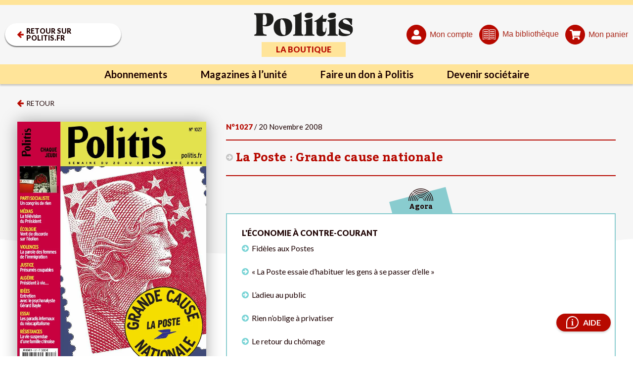

--- FILE ---
content_type: text/html; charset=UTF-8
request_url: http://www.politis.fr/editions/1027-la-poste-grande-cause-nationale-4908/
body_size: 35406
content:
<!DOCTYPE html>

<html lang="fr-FR">

<head>
	<meta charset="UTF-8">
	<meta name="viewport" content="width=device-width, initial-scale=1, maximum-scale=5" />

	<link rel="apple-touch-icon" sizes="180x180" href="/apple-touch-icon.png">
	<link rel="icon" type="image/png" sizes="32x32" href="/favicon-32x32.png">
	<link rel="icon" type="image/png" sizes="16x16" href="/favicon-16x16.png">
	<link rel="manifest" href="/site.webmanifest">
	<link rel="mask-icon" href="/safari-pinned-tab.svg" color="#5bbad5">
	<meta name="msapplication-TileColor" content="#da532c">
	<meta name="theme-color" content="#ffffff">

	<meta name='robots' content='index, follow, max-image-preview:large, max-snippet:-1, max-video-preview:-1' />

	<!-- This site is optimized with the Yoast SEO Premium plugin v26.2 (Yoast SEO v26.2) - https://yoast.com/wordpress/plugins/seo/ -->
	<title>La Poste : Grande cause nationale</title>
	<meta name="description" content="Politis, Édition: La Poste : Grande cause nationale - Journal d&#039;information hebdomadaire bi-media, indépendant et engagé" />
	<link rel="canonical" href="https://www.politis.fr/editions/1027-la-poste-grande-cause-nationale-4908/" />
	<meta property="og:locale" content="fr_FR" />
	<meta property="og:type" content="article" />
	<meta property="og:title" content="La Poste : Grande cause nationale" />
	<meta property="og:description" content="Politis, Édition: La Poste : Grande cause nationale - Journal d&#039;information hebdomadaire bi-media, indépendant et engagé" />
	<meta property="og:url" content="https://www.politis.fr/editions/1027-la-poste-grande-cause-nationale-4908/" />
	<meta property="og:site_name" content="POLITIS" />
	<meta property="article:publisher" content="https://fr-fr.facebook.com/Politismag/" />
	<meta property="article:modified_time" content="2022-09-21T10:29:40+00:00" />
	<meta property="og:image" content="https://www.politis.fr/wp-content/uploads/2008/11/politis-1027.jpg" />
	<meta name="twitter:card" content="summary_large_image" />
	<meta name="twitter:title" content="La Poste : Grande cause nationale" />
	<meta name="twitter:description" content="Politis, Édition: La Poste : Grande cause nationale - Journal d&#039;information hebdomadaire bi-media, indépendant et engagé" />
	<meta name="twitter:image" content="https://www.politis.fr/wp-content/uploads/2008/11/politis-1027.jpg" />
	<meta name="twitter:site" content="@Politis_fr" />
	<script type="application/ld+json" class="yoast-schema-graph">{"@context":"https://schema.org","@graph":[{"@type":"WebPage","@id":"https://www.politis.fr/editions/1027-la-poste-grande-cause-nationale-4908/","url":"https://www.politis.fr/editions/1027-la-poste-grande-cause-nationale-4908/","name":"La Poste : Grande cause nationale","isPartOf":{"@id":"https://www.politis.fr/#website"},"primaryImageOfPage":{"@id":"https://www.politis.fr/editions/1027-la-poste-grande-cause-nationale-4908/#primaryimage"},"image":{"@id":"https://www.politis.fr/editions/1027-la-poste-grande-cause-nationale-4908/#primaryimage"},"thumbnailUrl":"https://www.politis.fr/wp-content/uploads/2008/11/politis-1027.jpg","datePublished":"2008-11-20T07:00:00+00:00","dateModified":"2022-09-21T10:29:40+00:00","description":"Politis, Édition: La Poste : Grande cause nationale - Journal d'information hebdomadaire bi-media, indépendant et engagé","breadcrumb":{"@id":"https://www.politis.fr/editions/1027-la-poste-grande-cause-nationale-4908/#breadcrumb"},"inLanguage":"fr-FR","potentialAction":[{"@type":"ReadAction","target":["https://www.politis.fr/editions/1027-la-poste-grande-cause-nationale-4908/"]}]},{"@type":"ImageObject","inLanguage":"fr-FR","@id":"https://www.politis.fr/editions/1027-la-poste-grande-cause-nationale-4908/#primaryimage","url":"https://www.politis.fr/wp-content/uploads/2008/11/politis-1027.jpg","contentUrl":"https://www.politis.fr/wp-content/uploads/2008/11/politis-1027.jpg","width":652,"height":850},{"@type":"BreadcrumbList","@id":"https://www.politis.fr/editions/1027-la-poste-grande-cause-nationale-4908/#breadcrumb","itemListElement":[{"@type":"ListItem","position":1,"name":"Accueil","item":"https://www.politis.fr/"},{"@type":"ListItem","position":2,"name":"Magazines","item":"https://www.politis.fr/editions/"},{"@type":"ListItem","position":3,"name":"La Poste : Grande cause nationale"}]},{"@type":"WebSite","@id":"https://www.politis.fr/#website","url":"https://www.politis.fr/","name":"POLITIS","description":"Un journal pour défricher les idées, nourrir les combats","publisher":{"@id":"https://www.politis.fr/#organization"},"potentialAction":[{"@type":"SearchAction","target":{"@type":"EntryPoint","urlTemplate":"https://www.politis.fr/?s={search_term_string}"},"query-input":{"@type":"PropertyValueSpecification","valueRequired":true,"valueName":"search_term_string"}}],"inLanguage":"fr-FR"},{"@type":"Organization","@id":"https://www.politis.fr/#organization","name":"POLITIS","url":"https://www.politis.fr/","logo":{"@type":"ImageObject","inLanguage":"fr-FR","@id":"https://www.politis.fr/#/schema/logo/image/","url":"https://www.politis.fr/wp-content/uploads/2022/10/logo-politis-n.svg","contentUrl":"https://www.politis.fr/wp-content/uploads/2022/10/logo-politis-n.svg","width":1,"height":1,"caption":"POLITIS"},"image":{"@id":"https://www.politis.fr/#/schema/logo/image/"},"sameAs":["https://fr-fr.facebook.com/Politismag/","https://x.com/Politis_fr","https://www.youtube.com/user/Politisvideos","https://www.instagram.com/politis_hebdo/"]}]}</script>
	<!-- / Yoast SEO Premium plugin. -->


<link rel='dns-prefetch' href='//lapresselibre.info' />
<style id='wp-img-auto-sizes-contain-inline-css' type='text/css'>
img:is([sizes=auto i],[sizes^="auto," i]){contain-intrinsic-size:3000px 1500px}
/*# sourceURL=wp-img-auto-sizes-contain-inline-css */
</style>
<link rel='stylesheet' id='dashicons-css' href='http://www.politis.fr/wp-includes/css/dashicons.min.css?ver=6.9' type='text/css' media='all' />
<link rel='stylesheet' id='post-views-counter-frontend-css' href='http://www.politis.fr/wp-content/plugins/post-views-counter/css/frontend.min.css?ver=1.5.6' type='text/css' media='all' />
<style id='classic-theme-styles-inline-css' type='text/css'>
/*! This file is auto-generated */
.wp-block-button__link{color:#fff;background-color:#32373c;border-radius:9999px;box-shadow:none;text-decoration:none;padding:calc(.667em + 2px) calc(1.333em + 2px);font-size:1.125em}.wp-block-file__button{background:#32373c;color:#fff;text-decoration:none}
/*# sourceURL=/wp-includes/css/classic-themes.min.css */
</style>
<link rel='stylesheet' id='lightgallery-css' href='http://www.politis.fr/wp-content/themes/politis/public/css/lightgallery.css?ver=1.0.0' type='text/css' media='all' />
<link rel='stylesheet' id='owl-css' href='http://www.politis.fr/wp-content/themes/politis/public/css/owl.carousel.css?ver=1.0.0' type='text/css' media='all' />
<link rel='stylesheet' id='style-css' href='http://www.politis.fr/wp-content/themes/politis/style.css?ver=4.1.4' type='text/css' media='all' />
<link rel='stylesheet' id='borlabs-cookie-css' href='http://www.politis.fr/wp-content/cache/borlabs-cookie/borlabs-cookie_1_fr.css?ver=2.3.4-102' type='text/css' media='all' />
<script type="text/javascript" src="http://www.politis.fr/wp-content/themes/politis/public/js/jquery.min.js?ver=4.1.4" id="jquery-js"></script>
<script type="text/javascript" src="https://lapresselibre.info/web-component.iife.js?ver=1.0.0" id="lpl-web-component-js"></script>
<script type="text/javascript" id="sib-front-js-js-extra">
/* <![CDATA[ */
var sibErrMsg = {"invalidMail":"Veuillez entrer une adresse e-mail valide.","requiredField":"Veuillez compl\u00e9ter les champs obligatoires.","invalidDateFormat":"Veuillez entrer une date valide.","invalidSMSFormat":"Veuillez entrer une num\u00e9ro de t\u00e9l\u00e9phone valide."};
var ajax_sib_front_object = {"ajax_url":"https://www.politis.fr/wp-admin/admin-ajax.php","ajax_nonce":"cb6872e139","flag_url":"http://www.politis.fr/wp-content/plugins/mailin/img/flags/"};
//# sourceURL=sib-front-js-js-extra
/* ]]> */
</script>
<script type="text/javascript" src="http://www.politis.fr/wp-content/plugins/mailin/js/mailin-front.js?ver=1757930227" id="sib-front-js-js"></script>
<script type="text/javascript" src="https://cdn.brevo.com/js/sdk-loader.js" async></script>
<script type="text/javascript">
  window.Brevo = window.Brevo || [];
  window.Brevo.push(['init', {"client_key":"gc1iywl3f17msulb7ur4krpc","email_id":null,"push":{"customDomain":"http:\/\/www.politis.fr\/wp-content\/plugins\/mailin\/"},"service_worker_url":"sw.js?key=${key}","frame_url":"brevo-frame.html"}]);
</script>	
			<!-- Google tag (gtag.js) -->
		<script async src=https://www.googletagmanager.com/gtag/js?id=G-253JK843Y8></script> 
		<script> window.dataLayer = window.dataLayer || []; function gtag(){dataLayer.push(arguments);} gtag('js', new Date()); gtag('config', 'G-253JK843Y8'); </script>
	
		<!-- Facebook Pixel Code -->
	<script>
		!function(f,b,e,v,n,t,s)
		{if(f.fbq)return;n=f.fbq=function(){n.callMethod?
		n.callMethod.apply(n,arguments):n.queue.push(arguments)};
		if(!f._fbq)f._fbq=n;n.push=n;n.loaded=!0;n.version='2.0';
		n.queue=[];t=b.createElement(e);t.async=!0;
		t.src=v;s=b.getElementsByTagName(e)[0];
		s.parentNode.insertBefore(t,s)}(window,document,'script',
		'https://connect.facebook.net/en_US/fbevents.js');
		fbq('init', '867173284626649'); 
		fbq('track', 'PageView');
	</script>
	<noscript>
		<img height="1" width="1" src="https://www.facebook.com/tr?id=867173284626649&ev=PageView &noscript=1"/>
	</noscript>
	<!-- End Facebook Pixel Code -->
			
		<!-- Google Tag Manager -->
	<script>(function(w,d,s,l,i){w[l]=w[l]||[];w[l].push({'gtm.start':
	new Date().getTime(),event:'gtm.js'});var f=d.getElementsByTagName(s)[0],
	j=d.createElement(s),dl=l!='dataLayer'?'&l='+l:'';j.async=true;j.src=
	'https://www.googletagmanager.com/gtm.js?id='+i+dl;f.parentNode.insertBefore(j,f);
	})(window,document,'script','dataLayer','GTM-K2XZ2XB');</script>
	<!-- End Google Tag Manager -->
	<style id='global-styles-inline-css' type='text/css'>
:root{--wp--preset--aspect-ratio--square: 1;--wp--preset--aspect-ratio--4-3: 4/3;--wp--preset--aspect-ratio--3-4: 3/4;--wp--preset--aspect-ratio--3-2: 3/2;--wp--preset--aspect-ratio--2-3: 2/3;--wp--preset--aspect-ratio--16-9: 16/9;--wp--preset--aspect-ratio--9-16: 9/16;--wp--preset--color--black: #000000;--wp--preset--color--cyan-bluish-gray: #abb8c3;--wp--preset--color--white: #ffffff;--wp--preset--color--pale-pink: #f78da7;--wp--preset--color--vivid-red: #cf2e2e;--wp--preset--color--luminous-vivid-orange: #ff6900;--wp--preset--color--luminous-vivid-amber: #fcb900;--wp--preset--color--light-green-cyan: #7bdcb5;--wp--preset--color--vivid-green-cyan: #00d084;--wp--preset--color--pale-cyan-blue: #8ed1fc;--wp--preset--color--vivid-cyan-blue: #0693e3;--wp--preset--color--vivid-purple: #9b51e0;--wp--preset--gradient--vivid-cyan-blue-to-vivid-purple: linear-gradient(135deg,rgb(6,147,227) 0%,rgb(155,81,224) 100%);--wp--preset--gradient--light-green-cyan-to-vivid-green-cyan: linear-gradient(135deg,rgb(122,220,180) 0%,rgb(0,208,130) 100%);--wp--preset--gradient--luminous-vivid-amber-to-luminous-vivid-orange: linear-gradient(135deg,rgb(252,185,0) 0%,rgb(255,105,0) 100%);--wp--preset--gradient--luminous-vivid-orange-to-vivid-red: linear-gradient(135deg,rgb(255,105,0) 0%,rgb(207,46,46) 100%);--wp--preset--gradient--very-light-gray-to-cyan-bluish-gray: linear-gradient(135deg,rgb(238,238,238) 0%,rgb(169,184,195) 100%);--wp--preset--gradient--cool-to-warm-spectrum: linear-gradient(135deg,rgb(74,234,220) 0%,rgb(151,120,209) 20%,rgb(207,42,186) 40%,rgb(238,44,130) 60%,rgb(251,105,98) 80%,rgb(254,248,76) 100%);--wp--preset--gradient--blush-light-purple: linear-gradient(135deg,rgb(255,206,236) 0%,rgb(152,150,240) 100%);--wp--preset--gradient--blush-bordeaux: linear-gradient(135deg,rgb(254,205,165) 0%,rgb(254,45,45) 50%,rgb(107,0,62) 100%);--wp--preset--gradient--luminous-dusk: linear-gradient(135deg,rgb(255,203,112) 0%,rgb(199,81,192) 50%,rgb(65,88,208) 100%);--wp--preset--gradient--pale-ocean: linear-gradient(135deg,rgb(255,245,203) 0%,rgb(182,227,212) 50%,rgb(51,167,181) 100%);--wp--preset--gradient--electric-grass: linear-gradient(135deg,rgb(202,248,128) 0%,rgb(113,206,126) 100%);--wp--preset--gradient--midnight: linear-gradient(135deg,rgb(2,3,129) 0%,rgb(40,116,252) 100%);--wp--preset--font-size--small: 13px;--wp--preset--font-size--medium: 20px;--wp--preset--font-size--large: 36px;--wp--preset--font-size--x-large: 42px;--wp--preset--spacing--20: 0.44rem;--wp--preset--spacing--30: 0.67rem;--wp--preset--spacing--40: 1rem;--wp--preset--spacing--50: 1.5rem;--wp--preset--spacing--60: 2.25rem;--wp--preset--spacing--70: 3.38rem;--wp--preset--spacing--80: 5.06rem;--wp--preset--shadow--natural: 6px 6px 9px rgba(0, 0, 0, 0.2);--wp--preset--shadow--deep: 12px 12px 50px rgba(0, 0, 0, 0.4);--wp--preset--shadow--sharp: 6px 6px 0px rgba(0, 0, 0, 0.2);--wp--preset--shadow--outlined: 6px 6px 0px -3px rgb(255, 255, 255), 6px 6px rgb(0, 0, 0);--wp--preset--shadow--crisp: 6px 6px 0px rgb(0, 0, 0);}:where(.is-layout-flex){gap: 0.5em;}:where(.is-layout-grid){gap: 0.5em;}body .is-layout-flex{display: flex;}.is-layout-flex{flex-wrap: wrap;align-items: center;}.is-layout-flex > :is(*, div){margin: 0;}body .is-layout-grid{display: grid;}.is-layout-grid > :is(*, div){margin: 0;}:where(.wp-block-columns.is-layout-flex){gap: 2em;}:where(.wp-block-columns.is-layout-grid){gap: 2em;}:where(.wp-block-post-template.is-layout-flex){gap: 1.25em;}:where(.wp-block-post-template.is-layout-grid){gap: 1.25em;}.has-black-color{color: var(--wp--preset--color--black) !important;}.has-cyan-bluish-gray-color{color: var(--wp--preset--color--cyan-bluish-gray) !important;}.has-white-color{color: var(--wp--preset--color--white) !important;}.has-pale-pink-color{color: var(--wp--preset--color--pale-pink) !important;}.has-vivid-red-color{color: var(--wp--preset--color--vivid-red) !important;}.has-luminous-vivid-orange-color{color: var(--wp--preset--color--luminous-vivid-orange) !important;}.has-luminous-vivid-amber-color{color: var(--wp--preset--color--luminous-vivid-amber) !important;}.has-light-green-cyan-color{color: var(--wp--preset--color--light-green-cyan) !important;}.has-vivid-green-cyan-color{color: var(--wp--preset--color--vivid-green-cyan) !important;}.has-pale-cyan-blue-color{color: var(--wp--preset--color--pale-cyan-blue) !important;}.has-vivid-cyan-blue-color{color: var(--wp--preset--color--vivid-cyan-blue) !important;}.has-vivid-purple-color{color: var(--wp--preset--color--vivid-purple) !important;}.has-black-background-color{background-color: var(--wp--preset--color--black) !important;}.has-cyan-bluish-gray-background-color{background-color: var(--wp--preset--color--cyan-bluish-gray) !important;}.has-white-background-color{background-color: var(--wp--preset--color--white) !important;}.has-pale-pink-background-color{background-color: var(--wp--preset--color--pale-pink) !important;}.has-vivid-red-background-color{background-color: var(--wp--preset--color--vivid-red) !important;}.has-luminous-vivid-orange-background-color{background-color: var(--wp--preset--color--luminous-vivid-orange) !important;}.has-luminous-vivid-amber-background-color{background-color: var(--wp--preset--color--luminous-vivid-amber) !important;}.has-light-green-cyan-background-color{background-color: var(--wp--preset--color--light-green-cyan) !important;}.has-vivid-green-cyan-background-color{background-color: var(--wp--preset--color--vivid-green-cyan) !important;}.has-pale-cyan-blue-background-color{background-color: var(--wp--preset--color--pale-cyan-blue) !important;}.has-vivid-cyan-blue-background-color{background-color: var(--wp--preset--color--vivid-cyan-blue) !important;}.has-vivid-purple-background-color{background-color: var(--wp--preset--color--vivid-purple) !important;}.has-black-border-color{border-color: var(--wp--preset--color--black) !important;}.has-cyan-bluish-gray-border-color{border-color: var(--wp--preset--color--cyan-bluish-gray) !important;}.has-white-border-color{border-color: var(--wp--preset--color--white) !important;}.has-pale-pink-border-color{border-color: var(--wp--preset--color--pale-pink) !important;}.has-vivid-red-border-color{border-color: var(--wp--preset--color--vivid-red) !important;}.has-luminous-vivid-orange-border-color{border-color: var(--wp--preset--color--luminous-vivid-orange) !important;}.has-luminous-vivid-amber-border-color{border-color: var(--wp--preset--color--luminous-vivid-amber) !important;}.has-light-green-cyan-border-color{border-color: var(--wp--preset--color--light-green-cyan) !important;}.has-vivid-green-cyan-border-color{border-color: var(--wp--preset--color--vivid-green-cyan) !important;}.has-pale-cyan-blue-border-color{border-color: var(--wp--preset--color--pale-cyan-blue) !important;}.has-vivid-cyan-blue-border-color{border-color: var(--wp--preset--color--vivid-cyan-blue) !important;}.has-vivid-purple-border-color{border-color: var(--wp--preset--color--vivid-purple) !important;}.has-vivid-cyan-blue-to-vivid-purple-gradient-background{background: var(--wp--preset--gradient--vivid-cyan-blue-to-vivid-purple) !important;}.has-light-green-cyan-to-vivid-green-cyan-gradient-background{background: var(--wp--preset--gradient--light-green-cyan-to-vivid-green-cyan) !important;}.has-luminous-vivid-amber-to-luminous-vivid-orange-gradient-background{background: var(--wp--preset--gradient--luminous-vivid-amber-to-luminous-vivid-orange) !important;}.has-luminous-vivid-orange-to-vivid-red-gradient-background{background: var(--wp--preset--gradient--luminous-vivid-orange-to-vivid-red) !important;}.has-very-light-gray-to-cyan-bluish-gray-gradient-background{background: var(--wp--preset--gradient--very-light-gray-to-cyan-bluish-gray) !important;}.has-cool-to-warm-spectrum-gradient-background{background: var(--wp--preset--gradient--cool-to-warm-spectrum) !important;}.has-blush-light-purple-gradient-background{background: var(--wp--preset--gradient--blush-light-purple) !important;}.has-blush-bordeaux-gradient-background{background: var(--wp--preset--gradient--blush-bordeaux) !important;}.has-luminous-dusk-gradient-background{background: var(--wp--preset--gradient--luminous-dusk) !important;}.has-pale-ocean-gradient-background{background: var(--wp--preset--gradient--pale-ocean) !important;}.has-electric-grass-gradient-background{background: var(--wp--preset--gradient--electric-grass) !important;}.has-midnight-gradient-background{background: var(--wp--preset--gradient--midnight) !important;}.has-small-font-size{font-size: var(--wp--preset--font-size--small) !important;}.has-medium-font-size{font-size: var(--wp--preset--font-size--medium) !important;}.has-large-font-size{font-size: var(--wp--preset--font-size--large) !important;}.has-x-large-font-size{font-size: var(--wp--preset--font-size--x-large) !important;}
/*# sourceURL=global-styles-inline-css */
</style>
</head>

<body class="wp-singular editions-template-default single single-editions postid-1172 wp-theme-politis">

			<!-- Google Tag Manager (noscript) -->
		<noscript><iframe src="https://www.googletagmanager.com/ns.html?id=GTM-K2XZ2XB" height="0" width="0" style="display:none;visibility:hidden"></iframe></noscript>
		<!-- End Google Tag Manager (noscript) -->
	
		<!-- Google tag Inscription NL -->
		<script> 
			function gtag_report_conversion(url) { var callback = function () { if (typeof(url) != 'undefined') { window.location = url; } }; 
			gtag('event', 'conversion', { 'send_to': 'AW-10862823695/LwQ2CM2o7oIYEI-S5rso', 'event_callback': callback }); return false; } 
		</script>
		
		
			
		
	<div id="wrapall"  data-retour="" >
				<header>
			<div class="header-top d-flex">

				<div class="header-left">
					<a href="http://www.politis.fr" class="btn retour" title="Retour sur politis.fr">
						<svg xmlns="http://www.w3.org/2000/svg" xmlns:xlink="http://www.w3.org/1999/xlink" width="13.143" height="13.911" viewBox="0 0 13.143 13.911" fill="#b70900">
							<g id="" data-name="Groupe_15" transform="translate(0 0)">
								<g id="" data-name="Groupe_14" >
								<path id="" data-name="Trace_6" d="M13.143,6.384A1.07,1.07,0,0,0,12.1,5.241H5.813L8.429,2.625A1.143,1.143,0,0,0,8.429,1L7.759.339A1.136,1.136,0,0,0,6.956,0a1.158,1.158,0,0,0-.813.339L.33,6.143A1.188,1.188,0,0,0,0,6.955a1.15,1.15,0,0,0,.33.8L6.143,13.58a1.185,1.185,0,0,0,.813.331,1.146,1.146,0,0,0,.8-.331l.67-.678a1.122,1.122,0,0,0,0-1.607L5.813,8.67H12.1a1.07,1.07,0,0,0,1.045-1.143Z" fill="#b70900"/>
								</g>
							</g>
						</svg>
						<span>Retour sur politis.fr</span>
					</a>
				</div>

				<div class="header-center">
											<a class="logo" href="https://www.politis.fr/boutique/" title="Politis Boutique abonnement">
							<img src="https://www.politis.fr/wp-content/uploads/2022/10/logo-politis-n.svg" alt="Politis Boutique Abonnement"/>
							<div class="entete">La boutique</div>
						</a>
									</div>

				<div class="header-right">
											<button type="button" class="mon_compte get_connexion" title="Mon compte" data-redirection="http://www.politis.fr/editions/1027-la-poste-grande-cause-nationale-4908/">
							<span class="svg"> 
								<svg id="" data-name="Groupe_9" xmlns="http://www.w3.org/2000/svg" xmlns:xlink="http://www.w3.org/1999/xlink" width="20" height="20" viewBox="0 0 20 20" fill="#fff">
									<g id="" data-name="Groupe_8">
										<path id="" data-name="Trace_4" d="M10,11.25A5.625,5.625,0,1,0,4.375,5.625,5.626,5.626,0,0,0,10,11.25m5,1.25H12.812A6.179,6.179,0,0,1,10,13.125,6.35,6.35,0,0,1,7.148,12.5H5a5.01,5.01,0,0,0-5,5v.625A1.851,1.851,0,0,0,1.875,20h16.25A1.875,1.875,0,0,0,20,18.125V17.5a5.036,5.036,0,0,0-5-5" fill="#fff"/>
									</g>
								</svg>
							</span>
							<span class="text">Mon compte</span>
					
						</button>
					
										<button type="button" id="header_bibliotheque" class="get_connexion" title="Ma bibliothèque">
						<span class="svg"> 
							<svg id="Groupe_490" data-name="Groupe 490" xmlns="http://www.w3.org/2000/svg" xmlns:xlink="http://www.w3.org/1999/xlink" width="26.951" height="20.926" viewBox="0 0 26.951 20.926">
								<g id="Groupe_486" data-name="Groupe 486" clip-path="url(#clip-path)">
									<g id="Tracé_205" data-name="Tracé 205" transform="translate(0 0)" fill="#fff">
									<path d="M 0.524834930896759 20.77600860595703 C 0.4539215564727783 20.77600860595703 0.3877292573451996 20.75541877746582 0.3228960037231445 20.71312713623047 C 0.2375209778547287 20.6233959197998 0.1500049084424973 20.48593139648438 0.1500049084424973 20.35698890686035 L 0.1500049084424973 1.651168823242188 C 0.1500049084424973 1.476478815078735 0.2745549082756042 1.306108832359314 0.4335649013519287 1.263298869132996 L 0.4390248954296112 1.261828780174255 L 0.4443649053573608 1.259958863258362 C 2.538244962692261 0.5232087969779968 4.737734794616699 0.1496388167142868 6.981754779815674 0.1496388167142868 C 9.163834571838379 0.1496388167142868 11.3319149017334 0.5029988288879395 13.42574501037598 1.199888825416565 L 13.47311496734619 1.215658783912659 L 13.52048492431641 1.199888825416565 C 15.61432456970215 0.5029988288879395 17.78239440917969 0.1496388167142868 19.96448516845703 0.1496388167142868 C 22.20850563049316 0.1496388167142868 24.40800476074219 0.5232087969779968 26.50188446044922 1.259958863258362 L 26.50871467590332 1.262358784675598 L 26.51574516296387 1.264088869094849 C 26.66952514648438 1.302038788795471 26.79753494262695 1.479278802871704 26.80108451843262 1.659198760986328 L 26.80105400085449 20.30118942260742 C 26.80105400085449 20.45432662963867 26.74931335449219 20.56967163085938 26.64724349975586 20.64418411254883 L 26.64287567138672 20.64638900756836 C 26.55209541320801 20.69225883483887 26.45821571350098 20.73969841003418 26.38806533813477 20.73969841003418 L 26.24486923217773 20.73969841003418 C 24.19852256774902 20.03275489807129 22.06829261779785 19.67427825927734 19.91315460205078 19.67427825927734 C 17.7579288482666 19.67427825927734 15.64109039306641 20.03270149230957 13.62081336975098 20.73969841003418 L 13.47793483734131 20.73969841003418 L 13.42019462585449 20.73969841003418 L 13.36244487762451 20.73969841003418 L 13.32991886138916 20.73969841003418 C 11.28357315063477 20.03275489807129 9.153353691101074 19.67427825927734 6.998204708099365 19.67427825927734 C 4.834394931793213 19.67427825927734 2.709204912185669 20.03558921813965 0.6816549301147461 20.74818801879883 C 0.6259549260139465 20.7666187286377 0.5738248825073242 20.77600860595703 0.524834930896759 20.77600860595703 Z M 7.015645027160645 18.84796905517578 C 9.020634651184082 18.84796905517578 10.98881530761719 19.1444091796875 12.8655252456665 19.72903823852539 L 13.06013488769531 19.78966903686523 L 13.06013488769531 19.58582878112793 L 13.06013488769531 2.122998714447021 L 13.06013488769531 2.014098882675171 L 12.95659446716309 1.980378866195679 C 11.04259490966797 1.356888771057129 9.043774604797363 1.040748834609985 7.015645027160645 1.040748834609985 C 4.987514972686768 1.040748834609985 2.988694906234741 1.356888771057129 1.074694871902466 1.980378866195679 L 0.9711549282073975 2.014098882675171 L 0.9711549282073975 2.122998714447021 L 0.9711549282073975 19.58582878112793 L 0.9711549282073975 19.78951835632324 L 1.165664911270142 19.72906875610352 C 3.047184944152832 19.14441871643066 5.01540470123291 18.84796905517578 7.015645027160645 18.84796905517578 Z M 19.93059539794922 18.78708839416504 C 21.93083572387695 18.78708839416504 23.89905548095703 19.08353805541992 25.78057479858398 19.66818809509277 L 25.97508430480957 19.72863960266113 L 25.97508430480957 19.52494812011719 L 25.97508430480957 2.122998714447021 L 25.97508430480957 2.014098882675171 L 25.87154579162598 1.980378866195679 C 23.95754432678223 1.356888771057129 21.95872497558594 1.040748834609985 19.93059539794922 1.040748834609985 C 17.9024658203125 1.040748834609985 15.90364456176758 1.356888771057129 13.98964500427246 1.980378866195679 L 13.88610458374023 2.014098882675171 L 13.88610458374023 2.122998714447021 L 13.88610458374023 19.52494812011719 L 13.88610458374023 19.72863960266113 L 14.08061504364014 19.66818809509277 C 15.96213531494141 19.08353805541992 17.93035507202148 18.78708839416504 19.93059539794922 18.78708839416504 Z" stroke="none"/>
									<path d="M 6.981735229492188 0.2996387481689453 C 4.754714965820312 0.2996387481689453 2.571975708007812 0.6703395843505859 0.4941349029541016 1.401439666748047 L 0.472564697265625 1.40812873840332 C 0.3806343078613281 1.432878494262695 0.2999954223632812 1.546449661254883 0.2999954223632812 1.651168823242188 L 0.2999954223632812 20.35698890686035 C 0.2999954223632812 20.42166900634766 0.3480625152587891 20.51704788208008 0.419189453125 20.59635543823242 C 0.4844989776611328 20.63417434692383 0.545135498046875 20.63496017456055 0.6347389221191406 20.60568046569824 C 2.677406311035156 19.88815689086914 4.818479537963867 19.52427864074707 6.998205184936523 19.52427864074707 C 9.161674499511719 19.52427864074707 11.30024528503418 19.88274955749512 13.35507297515869 20.58969879150391 L 13.59536743164062 20.58969879150391 C 15.624267578125 19.88275146484375 17.74966812133789 19.52427864074707 19.91315460205078 19.52427864074707 C 22.07661437988281 19.52427864074707 24.21518516540527 19.88274955749512 26.27001190185547 20.58969879150391 L 26.38806533813477 20.58969879150391 C 26.4211254119873 20.58969879150391 26.5107364654541 20.54507064819336 26.56837844848633 20.51596832275391 C 26.59992408752441 20.49114990234375 26.65104484558105 20.4357795715332 26.65104484558105 20.30117797851562 L 26.65104484558105 1.659746170043945 C 26.64774131774902 1.547967910766602 26.56819915771484 1.431522369384766 26.47979545593262 1.409708023071289 L 26.45210456848145 1.401439666748047 C 24.3744945526123 0.6704196929931641 22.19174575805664 0.2997188568115234 19.96375465393066 0.2996387481689453 C 17.79828453063965 0.2996387481689453 15.64639472961426 0.6504096984863281 13.56785488128662 1.342218399047852 L 13.47311496734619 1.373748779296875 L 13.37837505340576 1.342218399047852 C 11.29983520507812 0.6504096984863281 9.147695541381836 0.2996387481689453 6.981735229492188 0.2996387481689453 M 13.21013450622559 19.99350929260254 L 12.82090473175049 19.87224960327148 C 10.958664894104 19.29211807250977 9.005485534667969 18.99796867370605 7.015644073486328 18.99796867370605 C 5.030515670776367 18.99796867370605 3.077274322509766 19.29213905334473 1.210174560546875 19.87231826782227 L 0.8211555480957031 19.99319839477539 L 0.8211555480957031 1.905208587646484 L 1.028234481811523 1.837749481201172 C 2.957265853881836 1.209369659423828 4.971714019775391 0.8907489776611328 7.015644073486328 0.8907489776611328 C 9.059574127197266 0.8907489776611328 11.07402515411377 1.209369659423828 13.00305461883545 1.837749481201172 L 13.21013450622559 1.905208587646484 L 13.21013450622559 19.99350929260254 M 26.12508392333984 19.93231964111328 L 25.73606491088867 19.81143951416016 C 23.86896514892578 19.23125839233398 21.91572570800781 18.93708801269531 19.93059539794922 18.93708801269531 C 17.94546508789062 18.93708801269531 15.99222469329834 19.23125839233398 14.12512493133545 19.81143951416016 L 13.73610496520996 19.93231964111328 L 13.73610496520996 1.905208587646484 L 13.9431848526001 1.837749481201172 C 15.87221527099609 1.209369659423828 17.88666534423828 0.8907489776611328 19.93059539794922 0.8907489776611328 C 21.97452545166016 0.8907489776611328 23.98897552490234 1.209369659423828 25.91800498962402 1.837749481201172 L 26.12508392333984 1.905208587646484 L 26.12508392333984 19.93231964111328 M 6.98173713684082 -0.0003604888916015625 C 9.168510437011719 -0.0003604888916015625 11.36147308349609 0.3547458648681641 13.47311496734619 1.05756950378418 C 17.74121475219727 -0.3629932403564453 22.34131622314453 -0.3629913330078125 26.55167579650879 1.118448257446289 C 26.77782440185547 1.174259185791016 26.94623565673828 1.412708282470703 26.9510440826416 1.656238555908203 L 26.9510440826416 20.30117797851562 C 26.9510440826416 20.478759765625 26.89331436157227 20.65632820129395 26.72489547729492 20.77300834655762 C 26.61422538757324 20.82881927490234 26.49874496459961 20.88969802856445 26.38806533813477 20.88969802856445 L 26.21965408325195 20.88969802856445 C 22.12478446960449 19.46913909912109 17.68828392028809 19.46913909912109 13.6463451385498 20.88969802856445 L 13.3047046661377 20.88969802856445 C 9.209842681884766 19.46913909912109 4.773332595825195 19.46913909912109 0.7313957214355469 20.88969802856445 C 0.5629825592041016 20.94550895690918 0.3945636749267578 20.94550895690918 0.2261543273925781 20.82881927490234 C 0.1106758117675781 20.71212959289551 -5.7220458984375e-06 20.53455924987793 -5.7220458984375e-06 20.35698890686035 L -5.7220458984375e-06 1.651168823242188 C -5.7220458984375e-06 1.412708282470703 0.1684150695800781 1.179338455200195 0.3945655822753906 1.118448257446289 C 2.521841049194336 0.3699531555175781 4.748561859130859 -0.0003604888916015625 6.98173713684082 -0.0003604888916015625 Z M 12.91013526916504 19.58582878112793 L 12.91013526916504 2.12299919128418 C 9.094356536865234 0.8799991607666016 4.936935424804688 0.8799991607666016 1.12115478515625 2.12299919128418 L 1.12115478515625 19.58582878112793 C 3.031454086303711 18.99222946166992 4.994674682617188 18.69796943664551 7.015644073486328 18.69796943664551 C 9.036615371704102 18.69796943664551 11.00465488433838 18.99222946166992 12.91013526916504 19.58582878112793 Z M 25.8250846862793 19.52494812011719 L 25.8250846862793 2.12299919128418 C 22.00930404663086 0.8799991607666016 17.85188293457031 0.8799991607666016 14.03610515594482 2.12299919128418 L 14.03610515594482 19.52494812011719 C 15.94640445709229 18.93134880065918 17.90962600708008 18.63708877563477 19.93059539794922 18.63708877563477 C 21.95156478881836 18.63708877563477 23.91478538513184 18.93134880065918 25.8250846862793 19.52494812011719 Z" stroke="none" fill="#fff"/>
									</g>
									<path id="Tracé_206" data-name="Tracé 206" d="M55.227,227.885a18.025,18.025,0,0,0-8.7,0,.57.57,0,0,0-.395.71.536.536,0,0,0,.674.416,17.255,17.255,0,0,1,8.142,0h.111a.558.558,0,0,0,.563-.472.479.479,0,0,0-.395-.654" transform="translate(-43.885 -215.817)" fill="#fff" stroke="#fff" stroke-width="0.3"/>
									<path id="Tracé_207" data-name="Tracé 207" d="M55.6,153.185a18.026,18.026,0,0,0-8.7,0,.62.62,0,0,0-.395.71.536.536,0,0,0,.674.416,17.255,17.255,0,0,1,8.142,0h.111a.558.558,0,0,0,.563-.472.5.5,0,0,0-.395-.654" transform="translate(-44.261 -144.907)" fill="#fff" stroke="#fff" stroke-width="0.3"/>
									<path id="Tracé_208" data-name="Tracé 208" d="M46.806,79.767a17.255,17.255,0,0,1,8.142,0h.111a.558.558,0,0,0,.563-.472.611.611,0,0,0-.395-.71,18.026,18.026,0,0,0-8.7,0,.57.57,0,0,0-.395.71c.111.355.39.589.674.472" transform="translate(-43.885 -74.092)" fill="#fff" stroke="#fff" stroke-width="0.3"/>
									<path id="Tracé_209" data-name="Tracé 209" d="M55.615,302.677a23.591,23.591,0,0,0-8.647,0,.613.613,0,0,0-.448.71.584.584,0,0,0,.674.472,21.209,21.209,0,0,1,8.195,0H55.5a.558.558,0,0,0,.563-.472.613.613,0,0,0-.447-.71" transform="translate(-44.274 -286.941)" fill="#fff" stroke="#fff" stroke-width="0.3"/>
									<path id="Tracé_210" data-name="Tracé 210" d="M323.527,227.885a18.025,18.025,0,0,0-8.7,0,.57.57,0,0,0-.395.71.536.536,0,0,0,.674.416,17.255,17.255,0,0,1,8.142,0h.111a.558.558,0,0,0,.563-.472.479.479,0,0,0-.395-.654" transform="translate(-299.275 -215.817)" fill="#fff" stroke="#fff" stroke-width="0.3"/>
									<path id="Tracé_211" data-name="Tracé 211" d="M323.527,153.185a18.026,18.026,0,0,0-8.7,0,.57.57,0,0,0-.395.71.536.536,0,0,0,.674.416,17.255,17.255,0,0,1,8.142,0h.111a.558.558,0,0,0,.563-.472.5.5,0,0,0-.395-.654" transform="translate(-299.275 -144.907)" fill="#fff" stroke="#fff" stroke-width="0.3"/>
									<path id="Tracé_212" data-name="Tracé 212" d="M315.927,79.55a.57.57,0,0,0-.395.71.536.536,0,0,0,.674.416,17.255,17.255,0,0,1,8.142,0h.111a.558.558,0,0,0,.563-.472.611.611,0,0,0-.395-.71,18.739,18.739,0,0,0-8.7.056" transform="translate(-300.322 -75.002)" fill="#fff" stroke="#fff" stroke-width="0.3"/>
									<path id="Tracé_213" data-name="Tracé 213" d="M323.915,302.677a23.591,23.591,0,0,0-8.647,0,.613.613,0,0,0-.447.71.584.584,0,0,0,.674.472,21.209,21.209,0,0,1,8.195,0h.111a.558.558,0,0,0,.563-.472.613.613,0,0,0-.448-.71" transform="translate(-299.663 -286.941)" fill="#fff" stroke="#fff" stroke-width="0.3"/>
								</g>
							</svg>
						</span> 
						<span class="text">Ma bibliothèque</span>
					</button>
					
					<button type="button" id="header_panier" title="Mon panier">
						<span class="svg"> 
							<svg id="" data-name="Groupe_13" xmlns="http://www.w3.org/2000/svg" xmlns:xlink="http://www.w3.org/1999/xlink" width="22.48" height="20" viewBox="0 0 22.48 20" fill="#fff">
								<g id="" data-name="Groupe_12">
									<path id="" data-name="Trace_5" d="M20.625,11.8l1.836-8.125A.972.972,0,0,0,21.523,2.5H6.211L5.859.781A1.035,1.035,0,0,0,4.922,0H.938A.926.926,0,0,0,0,.938v.625A.9.9,0,0,0,.938,2.5H3.633L6.406,15.938A2.175,2.175,0,0,0,7.5,20a2.209,2.209,0,0,0,2.187-2.187,2.363,2.363,0,0,0-.664-1.563h8.164a2.326,2.326,0,0,0-.624,1.563A2.184,2.184,0,0,0,18.75,20a2.209,2.209,0,0,0,2.187-2.187,2.163,2.163,0,0,0-1.249-1.954l.195-.937a.947.947,0,0,0-.9-1.172H8.516L8.242,12.5H19.688a.961.961,0,0,0,.937-.7" fill="#fff"/>
								</g>
							</svg>
							<i id="count_produits"></i>
						</span>
						<span class="text">Mon panier</span> 
					</button>
				</div>
			</div>
				<nav id="main-navigation">
					<div class="menu-boutique-menu-principale-container"><ul id="header-nav" class="nav d-flex"><li id="menu-item-102" class="menu-item menu-item-type-post_type menu-item-object-page menu-item-102"><a href="https://www.politis.fr/boutique/">Abonnements</a></li>
<li id="menu-item-103" class="menu-item menu-item-type-post_type menu-item-object-page menu-item-103"><a href="https://www.politis.fr/boutique/magazines-unite/">Magazines à l’unité</a></li>
<li id="menu-item-104" class="menu-item menu-item-type-post_type menu-item-object-page menu-item-104"><a href="https://www.politis.fr/boutique/faire-un-don-a-politis/">Faire un don à Politis</a></li>
<li id="menu-item-315170" class="menu-item menu-item-type-custom menu-item-object-custom menu-item-315170"><a target="_blank" href="https://politis.coophub.fr/register/fr-fr/POL">Devenir sociétaire</a></li>
</ul></div>				</nav>

						</header>
		<div id="primary" class="page content-area single_edition template_editions template_magazines-unite">

	<main id="main" class="site-main" role="main">

        <section class="section_mag_top ">

            <div class="container d-flex">

                    <div class="retour"> 
                        <a class="arriere" href="https://www.politis.fr/boutique/magazines-unite/">
                            <svg xmlns="http://www.w3.org/2000/svg" xmlns:xlink="http://www.w3.org/1999/xlink" width="13.143" height="13.911" viewBox="0 0 13.143 13.911" fill="#b70900">
                                <g id="" data-name="Groupe_15" transform="translate(0 0)">
                                    <g id="" data-name="Groupe_14">
                                    <path id="" data-name="Trace_6" d="M13.143,6.384A1.07,1.07,0,0,0,12.1,5.241H5.813L8.429,2.625A1.143,1.143,0,0,0,8.429,1L7.759.339A1.136,1.136,0,0,0,6.956,0a1.158,1.158,0,0,0-.813.339L.33,6.143A1.188,1.188,0,0,0,0,6.955a1.15,1.15,0,0,0,.33.8L6.143,13.58a1.185,1.185,0,0,0,.813.331,1.146,1.146,0,0,0,.8-.331l.67-.678a1.122,1.122,0,0,0,0-1.607L5.813,8.67H12.1a1.07,1.07,0,0,0,1.045-1.143Z" fill="#b70900"></path>
                                    </g>
                                </g>
                            </svg>
                            <span>Retour</span>
                        </a>
                    </div>

                        <div class="pull-left a-center">
                                                        <div class="img img_mag">
                                <img class="image_left" src="https://www.politis.fr/wp-content/uploads/2008/11/politis-1027.jpg" alt="La Poste : Grande cause nationale" width="382" height="498"/>
                            </div>
                                                        
                                                        <form action="https://www.politis.fr/editions/1027-la-poste-grande-cause-nationale-4908/" class="form_edition">
                                <div class="prix_numero d-flex">
                                    
                                                                        <div class="custom-control custom_radio">
                                        <input type="radio" name="type_produit" class="custom-control-input prix_num" value="numerique" id="prix_num_2" data-produit="1172" data-reference="numerique" checked>
                                        <label class="custom-control-label" for="prix_num_2">
                                            <span class="prix">3€<sup>00</sup></span>
                                            <span class="text">Numérique</span>
                                        </label>
                                    </div>
                                                                    </div>

                                <button class="btn ajouter_panier choix_produit" type="submit">J’ACHÈTE CE NUMÉRO</button>
                                
                            </form>
                            
                                                                                                                </div>
                        
                        <div class="liste-prix pull-right">

                            <div class="num-date"><span>N°1027</span> / 20 Novembre 2008</div>
                            
                            

	<div class="titre_desc">
		<h1>
			<a href="https://www.politis.fr/editions/1027-la-poste-grande-cause-nationale-4908/">La Poste : Grande cause nationale</a>
		</h1>
			</div>


<div class="descriptif descrptif_agora">
	<h2 class="titre">
		<a href="https://www.politis.fr/rubriques/agora/">
			<svg width="88" height="44" viewBox="0 0 88 44" fill="none" xmlns="http://www.w3.org/2000/svg">
					<g clip-path="url(#clip0_312_7927)">
					<path d="M68.0919 18.0282L69.8152 16.2944C63.0441 9.98113 53.9661 6.11133 43.9999 6.11133C34.3241 6.11133 25.4857 9.75893 18.7823 15.7488L20.5186 17.4746C26.7758 11.9286 35.0009 8.55577 43.9999 8.55577C53.2947 8.55577 61.7637 12.154 68.0919 18.0282Z" fill="#1c0000"></path>
					<path d="M79.4445 43.9996L81.8889 43.9996C81.8889 33.9512 77.9556 24.8051 71.5496 18.0166L69.8261 19.7507C75.7868 26.0952 79.4445 34.6278 79.4445 43.9996Z" fill="#1c0000"></path>
					<path d="M6.111 44.0001L8.55545 44.0001C8.55545 34.3328 12.4475 25.5587 18.7446 19.1579L17.0118 17.4355C10.2749 24.2785 6.111 33.6615 6.111 44.0001Z" fill="#1c0000"></path>
					<path d="M85.5556 43.9998L88 43.9998C88 32.2599 83.378 21.5794 75.8587 13.6816L74.1351 15.4157C81.2091 22.8698 85.5556 32.9365 85.5556 43.9998Z" fill="#1c0000"></path>
					<path d="M43.9999 2.44444C54.973 2.44444 64.9644 6.72149 72.4002 13.6938L74.1233 11.9602C66.2448 4.54862 55.6443 -8.07744e-07 43.9999 -1.31673e-06C32.6325 -1.81362e-06 22.2583 4.33326 14.4417 11.4341L16.178 13.1599C23.5494 6.50344 33.3094 2.44444 43.9999 2.44444Z" fill="#1c0000"></path>
					<path d="M-9.00411e-05 43.9996L2.44435 43.9996C2.44436 32.6542 7.01644 22.3579 14.4124 14.8513L12.6795 13.1289C4.84382 21.0778 -8.95158e-05 31.9829 -9.00411e-05 43.9996Z" fill="#1c0000"></path>
					<path d="M12.2221 43.9998L14.6665 43.9998C14.6665 36.0107 17.8783 28.7587 23.0767 23.4636L21.3438 21.7412C15.7059 27.4788 12.2221 35.3394 12.2221 43.9998Z" fill="#1c0000"></path>
					<path d="M63.784 22.3627L65.5071 20.6291C59.8435 15.4131 52.2878 12.2227 43.9999 12.2227C36.0158 12.2227 28.7106 15.1834 23.1229 20.0632L24.8599 21.79C30.0008 17.3535 36.6922 14.6671 43.9999 14.6671C51.6165 14.6671 58.5639 17.5858 63.784 22.3627Z" fill="#1c0000"></path>
					<path d="M73.3334 44.0003L75.7778 44.0003C75.7778 35.6432 72.5336 28.0312 67.2406 22.3525L65.517 24.0866C70.3649 29.3209 73.3334 36.3201 73.3334 44.0003Z" fill="#1c0000"></path>
					<path d="M59.473 26.6991L61.198 24.9636C56.6435 20.8449 50.6099 18.333 44.0001 18.333C37.7079 18.333 31.9382 20.6103 27.4691 24.3825L29.2083 26.1115C33.2284 22.7814 38.3845 20.7775 44.0001 20.7775C49.9384 20.7775 55.3624 23.019 59.473 26.6991Z" fill="#1c0000"></path>
					<path d="M18.3334 43.9996L20.7779 43.9996C20.7779 37.6888 23.3094 31.959 27.4089 27.7692L25.6761 26.0469C21.1372 30.6789 18.3334 37.0175 18.3334 43.9996Z" fill="#1c0000"></path>
					<path d="M67.2223 44L69.6667 44C69.6667 37.3345 67.1121 31.2552 62.9316 26.6875L61.2073 28.4221C64.9433 32.5449 67.2223 38.0111 67.2223 44Z" fill="#1c0000"></path>
					<path d="M55.1565 31.0421L56.8826 29.3056C53.4388 26.2828 48.9315 24.4443 44.0001 24.4443C39.4001 24.4443 35.1691 26.0447 31.8255 28.7128L33.5711 30.4479C36.4607 28.219 40.077 26.8888 44.0001 26.8888C48.26 26.8888 52.1582 28.4571 55.1565 31.0421Z" fill="#1c0000"></path>
					<path d="M24.4445 44.0001L26.889 44.0001C26.889 39.3674 28.7424 35.1617 31.7429 32.0778L30.0101 30.3555C26.57 33.8816 24.4445 38.6962 24.4445 44.0001Z" fill="#1c0000"></path>
					<path d="M61.1112 44L63.5557 44C63.5557 39.0263 61.6862 34.4828 58.6169 31.0283L56.8902 32.7656C59.5155 35.774 61.1112 39.7029 61.1112 44Z" fill="#1c0000"></path>
					<path d="M54.9999 43.9997L57.4443 43.9997C57.4443 40.7176 56.2605 37.708 54.2998 35.3711L52.5684 37.1128C54.0876 38.9994 54.9999 41.3944 54.9999 43.9997Z" fill="#1c0000"></path>
					<path d="M50.8345 35.3905L52.5674 33.6472C50.2393 31.7173 47.2532 30.5557 44.0001 30.5557C41.0929 30.5557 38.4011 31.4863 36.1994 33.0607L37.9618 34.8124C39.6964 33.6684 41.7712 33.0001 44.0001 33.0001C46.5814 33.0001 48.956 33.8962 50.8345 35.3905Z" fill="#1c0000"></path>
					<path d="M34.3421 34.6611C32.0008 37.0816 30.5556 40.3743 30.5556 44.0001L33.0001 44.0001C33.0001 41.0458 34.1732 38.3618 36.075 36.3835L34.3421 34.6611Z" fill="#1c0000"></path>
					</g>
					<defs>
					<clipPath id="clip0_312_7927">
					<rect width="44" height="88" fill="white" transform="translate(88) rotate(90)"></rect>
					</clipPath>
					</defs>
				</svg>
			<span class="col_noir">Agora</span>
		</a>
	</h2>

	
										
														<h3><a href="https://www.politis.fr/rubriques/agora/leconomie-a-contre-courant/">L'économie à contre-courant</a></h3>
				
				<ul>
																		<li><a href="https://www.politis.fr/articles/2008/11/fideles-aux-postes-4888/">Fidèles aux Postes</a></li>
																								<li><a href="https://www.politis.fr/articles/2008/11/la-poste-essaie-dhabituer-les-gens-a-se-passer-delle-4889/">« La Poste essaie d’habituer les gens à se passer d’elle »</a></li>
																								<li><a href="https://www.politis.fr/articles/2008/11/ladieu-au-public-4890/">L’adieu au public</a></li>
																								<li><a href="https://www.politis.fr/articles/2008/11/rien-noblige-a-privatiser-4891/">Rien n’oblige à privatiser</a></li>
																								<li><a href="https://www.politis.fr/articles/2008/11/le-retour-du-chomage-4892/">Le retour du chômage</a></li>
																								<li><a href="https://www.politis.fr/articles/2008/11/200-millions-deuros-4930/">200 millions d’euros</a></li>
															</ul>
												
														<h3><a href="https://www.politis.fr/rubriques/agora/le-regard-de-denis-sieffert/">Le regard de Denis Sieffert</a></h3>
				
				<ul>
																		<li><a href="https://www.politis.fr/articles/2008/11/tristement-historique-4917/">Tristement historique</a></li>
															</ul>
						
</div>

<div class="descriptif descrptif_gris">
	<h2>Le Magazine</h2>

	
						
														<h3><a href="https://www.politis.fr/rubriques/politique-3/">Politique</a></h3>
				
				<ul>
											
						
													<li><a href="https://www.politis.fr/articles/2008/11/president-de-la-television-francaise-4893/"> Président de la télévision française</a></li>
																	
						
													<li><a href="https://www.politis.fr/articles/2008/11/le-congres-de-rien-4910/"> Le congrès de rien</a></li>
																	
						
													<li><a href="https://www.politis.fr/articles/2008/11/la-ligne-cohn-bendit-4911/"> La ligne Cohn-Bendit</a></li>
																	
						
													<li><a href="https://www.politis.fr/articles/2008/11/ici-4926/"> Ici !</a></li>
																	
						
													<li><a href="https://www.politis.fr/articles/2008/11/lu-4927/"> Lu !</a></li>
																	
						
													<li><a href="https://www.politis.fr/articles/2008/11/les-droits-de-lhomme-nont-pas-de-prix-4928/"> Les droits de l’homme n’ont pas de prix</a></li>
																	
						
													<li><a href="https://www.politis.fr/articles/2008/11/lamnesie-de-bayrou-4929/"> L’amnésie de Bayrou</a></li>
															</ul>
								
														<h3><a href="https://www.politis.fr/rubriques/societe-7/">Société</a></h3>
				
				<ul>
											
						
													<li><a href="https://www.politis.fr/articles/2008/11/se-defaire-de-son-regard-de-blanc-4897/"> Se défaire de son regard de Blanc</a></li>
																	
						
													<li><a href="https://www.politis.fr/articles/2008/11/reflexion-sur-la-diversite-4899/"> Réflexion sur la diversité</a></li>
																	
						
													<li><a href="https://www.politis.fr/articles/2008/11/presumes-coupables-4902/"> Présumés coupables</a></li>
																	
						
													<li><a href="https://www.politis.fr/articles/2008/11/semaine-daction-4903/"> Semaine d’action</a></li>
															</ul>
								
														<h3><a href="https://www.politis.fr/rubriques/monde-4/">Monde</a></h3>
				
				<ul>
											
						
													<li><a href="https://www.politis.fr/articles/2008/11/un-modele-en-crise-4900/"> Un modèle en crise</a></li>
																	
						
													<li><a href="https://www.politis.fr/articles/2008/11/president-a-vie-4901/"> Président à vie…</a></li>
																	
						
													<li><a href="https://www.politis.fr/articles/2008/11/le-g20-condamne-a-lechec-4921/"> Le G20 condamné à l’échec</a></li>
																	
						
													<li><a href="https://www.politis.fr/articles/2008/11/ailleurs-4922/"> Ailleurs</a></li>
															</ul>
								
														<h3><a href="https://www.politis.fr/rubriques/ecologie/">Écologie</a></h3>
				
				<ul>
											
						
													<li><a href="https://www.politis.fr/articles/2008/11/vent-de-discorde-sur-leolien-4894/"> Vent de discorde sur l&rsquo;éolien</a></li>
																	
						
													<li><a href="https://www.politis.fr/articles/2008/11/pourquoi-ils-disent-non-4895/"> Pourquoi ils disent non</a></li>
																	
						
													<li><a href="https://www.politis.fr/articles/2008/11/de-leau-publique-pour-paris-4896/"> De l’eau publique pour Paris</a></li>
																	
						
													<li><a href="https://www.politis.fr/articles/2008/11/le-nez-dans-la-boue-4931/"> Le nez dans la boue</a></li>
																	
						
													<li><a href="https://www.politis.fr/articles/2008/11/livres-et-presse-decologie-4932/"> Livres et presse d’écologie</a></li>
																	
						
													<li><a href="https://www.politis.fr/articles/2008/11/ondes-malfaisantes-4933/"> Ondes malfaisantes</a></li>
																	
						
													<li><a href="https://www.politis.fr/articles/2008/11/festival-film-denvironnement-4934/"> Festival Film d’environnement</a></li>
															</ul>
								
														<h3><a href="https://www.politis.fr/rubriques/medias-10/">Médias</a></h3>
				
				<ul>
											
						
													<li><a href="https://www.politis.fr/articles/2008/11/homme-du-siecle-4918/"> Homme du siècle</a></li>
																	
						
													<li><a href="https://www.politis.fr/articles/2008/11/selection-radio-4919/"> Sélection radio</a></li>
																	
						
													<li><a href="https://www.politis.fr/articles/2008/11/selection-tele-4920/"> Sélection télé</a></li>
															</ul>
								
														<h3><a href="https://www.politis.fr/rubriques/idees-9/">Idées</a></h3>
				
				<ul>
											
						
													<li><a href="https://www.politis.fr/articles/2008/11/defendre-et-respecter-la-complexite-de-lindividu-4905/"> « Défendre et respecter la complexité de l’individu »</a></li>
																	
						
													<li><a href="https://www.politis.fr/articles/2008/11/un-neoliberalisme-spatial-4906/"> Un néolibéralisme spatial</a></li>
															</ul>
								
														<h3><a href="https://www.politis.fr/rubriques/culture-8/">Culture</a></h3>
				
				<ul>
											
						
													<li><a href="https://www.politis.fr/articles/2008/11/face-a-face-sicilien-4904/"> Face-à-face sicilien</a></li>
																	
						
													<li><a href="https://www.politis.fr/articles/2008/11/la-vie-en-gris-4914/"> La vie en gris</a></li>
																	
						
													<li><a href="https://www.politis.fr/articles/2008/11/faris-texas-4915/"> Faris, Texas</a></li>
																	
						
													<li><a href="https://www.politis.fr/articles/2008/11/musique-sans-frontieres-4916/"> Musique sans frontières</a></li>
																	
						
													<li><a href="https://www.politis.fr/articles/2008/11/noir-desir-4924/"> Noir Désir</a></li>
																	
						
													<li><a href="https://www.politis.fr/articles/2008/11/la-greve-4925/"> La Grève</a></li>
															</ul>
								
														<h3><a href="https://www.politis.fr/rubriques/archives/courrier-des-lecteurs-202/">Courrier des lecteurs</a></h3>
				
				<ul>
											
						
													<li><a href="https://www.politis.fr/articles/2008/11/courrier-des-lecteurs-politis-1027-4907/"> Courrier des lecteurs Politis 1027</a></li>
															</ul>
														
</div>

                        </div>


                    </div>
                </section>



        <section class="section_numeros">
            <div class="container">
                <h2 class="titre">
                    <span>Le Kiosque Politis</span> 
                </h2>
                <div class="descriptif">
                    <p>Parcourez les archives de Politis et achetez un ou plusieurs numéros, hors-séries <br>ou numéros spéciaux, au format papier ou numérique.</p>
                </div>
            </div>

            <div class=" bloc_magasines ">
                <div class="container">

                    <div id="form_recherche">
	<form class="form_search d-flex" action="https://www.politis.fr/boutique/rechercher/" method="get">
		<div class="input-group input-placeholder">
			<input type="text" name="terme" value="" />
			<label class="placeholder" style="display:none;">Rechercher un <span>terme</span> ou par <span>numéro</span>…</label>
		</div>
		<div class="select_search d-flex">
			<span class="placeholder">Rechercher par date :</span>
			<div class="input-group select-group select-pays ">
				<select name="mois" class="custom-select">
																		<option value="0">Mois</option>
																								<option value="1">Janvier</option>
																								<option value="2">Février</option>
																								<option value="3">Mars</option>
																								<option value="4">Avril</option>
																								<option value="5">Mai</option>
																								<option value="6">Juin</option>
																								<option value="7">Juillet</option>
																								<option value="8">Août</option>
																								<option value="9">Septembre</option>
																								<option value="10">Octobre</option>
																								<option value="11">Novembre</option>
																								<option value="12">Décembre</option>
															</select>                
			</div>

			<div class="input-group select-group select-annee ">
				<select name="annee" class="custom-select">
					<option value="">Année</option>
																										<option value="2026">2026</option>
																												<option value="2025">2025</option>
																												<option value="2024">2024</option>
																												<option value="2023">2023</option>
																												<option value="2022">2022</option>
																												<option value="2021">2021</option>
																												<option value="2020">2020</option>
																												<option value="2019">2019</option>
																												<option value="2018">2018</option>
																												<option value="2017">2017</option>
																												<option value="2016">2016</option>
																												<option value="2015">2015</option>
																												<option value="2014">2014</option>
																												<option value="2013">2013</option>
																												<option value="2012">2012</option>
																												<option value="2011">2011</option>
																												<option value="2010">2010</option>
																												<option value="2009">2009</option>
																												<option value="2008">2008</option>
																												<option value="2007">2007</option>
																												<option value="2006">2006</option>
																												<option value="2005">2005</option>
																												<option value="2004">2004</option>
																												<option value="2003">2003</option>
																												<option value="2002">2002</option>
																												<option value="2001">2001</option>
																						</select>                
			</div>
		</div>

		<div class="checkbox_search d-flex">
			<div class="custom-control custom_checkbox"> 
				<input type="checkbox" class="custom-control-input" id="hebdos" name="h" value="5" /> 
				<label class="custom-control-label" for="hebdos">Hebdos</label>
			</div>

			<div class="custom-control custom_checkbox"> 
				<input type="checkbox" class="custom-control-input" id="hors-series" name="hs" value="4" /> 
				<label class="custom-control-label" for="hors-series">Hors-séries</label>
			</div>
		</div>

		<input type="hidden" name="order" value="date"/>

		<button class="btn_search"  type="submit">
			<svg xmlns="http://www.w3.org/2000/svg" width="33.244" height="33.235" viewBox="0 0 33.244 33.235">
				<path id="Tracé_84" data-name="Tracé 84" d="M12.455,0a12.46,12.46,0,1,0,7.33,22.541l3.421,3.421L29.942,32.7a3.527,3.527,0,0,0,1.889.506,1.957,1.957,0,0,0,1.383-1.383,3.528,3.528,0,0,0-.506-1.889L22.551,19.776A12.451,12.451,0,0,0,12.456,0Zm0,21.012A8.562,8.562,0,1,1,18.5,18.5a8.551,8.551,0,0,1-6.044,2.508" transform="translate(0 -0.001)" fill="#b70900"/>
			</svg>
		</button>

	</form>
</div>                    
                                        <div class=" magasines d-flex "> 
                        
                        
<div class=" bloc_magasines ">
	<div class="container">
		<div class=" magasines d-flex "> 
												
<div class="item_numero ">
	<div class="num-date"><span>N°1897</span> / 14 Janvier 2026</div>
		<div class="img">
		<div class="masq get_sommaire" data-id="436746">
			<svg xmlns="http://www.w3.org/2000/svg" xmlns:xlink="http://www.w3.org/1999/xlink" width="33.28" height="33.271" viewBox="0 0 33.28 33.271">
				<defs>
					<clipPath id="clip-path">
					<rect id="Rectangle_96" data-name="Rectangle 96" width="33.28" height="33.271" fill="#fff"/>
					</clipPath>
				</defs>
				<g id="Groupe_110" data-name="Groupe 110" clip-path="url(#clip-path)">
					<path id="Tracé_86" data-name="Tracé 86" d="M12.455,0a12.46,12.46,0,1,0,7.33,22.541L29.942,32.7a1.956,1.956,0,0,0,2.766-2.766L22.551,19.776A12.451,12.451,0,0,0,12.456,0Zm0,21.012A8.562,8.562,0,1,1,18.5,18.5a8.551,8.551,0,0,1-6.044,2.508" transform="translate(0 -0.001)" fill="#fff"/>
				</g>
			</svg>
			<span>Voir le sommaire</span>
		</div> 
		<img class="image_left" src="https://www.politis.fr/wp-content/uploads/2026/01/Politis_1897_Une-G_TrumpNoLimit-360x469.jpeg" alt="Trump sans limites" width="286" height="372"/>
	</div>
	
		<form action="https://www.politis.fr/editions/1027-la-poste-grande-cause-nationale-4908/" class="form_edition">
		<div class="prix_numero d-flex">
						<div class="custom-control custom_radio">
				<input type="radio" name="type_produit" class="custom-control-input prix_num" value="papier" id="papier_436746" data-produit="436746" data-reference="papier" checked>
				<label class="custom-control-label" for="papier_436746">
											<span class="prix">3€<sup>90</sup></span>
										<span class="text">Papier</span>
				</label>
			</div>
			
						<div class="custom-control custom_radio">
				<input type="radio" name="type_produit" class="custom-control-input prix_num" value="numerique" id="numerique_436746" data-produit="436746" data-reference="numerique" >
				<label class="custom-control-label" for="numerique_436746">
					<span class="prix">3€<sup>00</sup></span>
					<span class="text">Numérique</span>
				</label>
			</div>
					</div>

		<button class="btn ajouter_panier choix_produit" type="submit">J’ACHÈTE CE NUMÉRO</button>
		
	</form>
	
	
	
	
		
</div>									
<div class="item_numero ">
	<div class="num-date"><span>N°1896</span> / 07 Janvier 2026</div>
		<div class="img">
		<div class="masq get_sommaire" data-id="434187">
			<svg xmlns="http://www.w3.org/2000/svg" xmlns:xlink="http://www.w3.org/1999/xlink" width="33.28" height="33.271" viewBox="0 0 33.28 33.271">
				<defs>
					<clipPath id="clip-path">
					<rect id="Rectangle_96" data-name="Rectangle 96" width="33.28" height="33.271" fill="#fff"/>
					</clipPath>
				</defs>
				<g id="Groupe_110" data-name="Groupe 110" clip-path="url(#clip-path)">
					<path id="Tracé_86" data-name="Tracé 86" d="M12.455,0a12.46,12.46,0,1,0,7.33,22.541L29.942,32.7a1.956,1.956,0,0,0,2.766-2.766L22.551,19.776A12.451,12.451,0,0,0,12.456,0Zm0,21.012A8.562,8.562,0,1,1,18.5,18.5a8.551,8.551,0,0,1-6.044,2.508" transform="translate(0 -0.001)" fill="#fff"/>
				</g>
			</svg>
			<span>Voir le sommaire</span>
		</div> 
		<img class="image_left" src="https://www.politis.fr/wp-content/uploads/2026/01/Politis_1896_Une-G_JeunesTrump-360x469.jpeg" alt="Santé mentale : la lente perdition des jeunes" width="286" height="372"/>
	</div>
	
		<form action="https://www.politis.fr/editions/1027-la-poste-grande-cause-nationale-4908/" class="form_edition">
		<div class="prix_numero d-flex">
						<div class="custom-control custom_radio">
				<input type="radio" name="type_produit" class="custom-control-input prix_num" value="papier" id="papier_434187" data-produit="434187" data-reference="papier" checked>
				<label class="custom-control-label" for="papier_434187">
											<span class="prix">3€<sup>90</sup></span>
										<span class="text">Papier</span>
				</label>
			</div>
			
						<div class="custom-control custom_radio">
				<input type="radio" name="type_produit" class="custom-control-input prix_num" value="numerique" id="numerique_434187" data-produit="434187" data-reference="numerique" >
				<label class="custom-control-label" for="numerique_434187">
					<span class="prix">3€<sup>00</sup></span>
					<span class="text">Numérique</span>
				</label>
			</div>
					</div>

		<button class="btn ajouter_panier choix_produit" type="submit">J’ACHÈTE CE NUMÉRO</button>
		
	</form>
	
	
	
	
		
</div>									
<div class="item_numero ">
	<div class="num-date"><span>N°1892</span> / 10 Décembre 2025</div>
		<div class="img">
		<div class="masq get_sommaire" data-id="430136">
			<svg xmlns="http://www.w3.org/2000/svg" xmlns:xlink="http://www.w3.org/1999/xlink" width="33.28" height="33.271" viewBox="0 0 33.28 33.271">
				<defs>
					<clipPath id="clip-path">
					<rect id="Rectangle_96" data-name="Rectangle 96" width="33.28" height="33.271" fill="#fff"/>
					</clipPath>
				</defs>
				<g id="Groupe_110" data-name="Groupe 110" clip-path="url(#clip-path)">
					<path id="Tracé_86" data-name="Tracé 86" d="M12.455,0a12.46,12.46,0,1,0,7.33,22.541L29.942,32.7a1.956,1.956,0,0,0,2.766-2.766L22.551,19.776A12.451,12.451,0,0,0,12.456,0Zm0,21.012A8.562,8.562,0,1,1,18.5,18.5a8.551,8.551,0,0,1-6.044,2.508" transform="translate(0 -0.001)" fill="#fff"/>
				</g>
			</svg>
			<span>Voir le sommaire</span>
		</div> 
		<img class="image_left" src="https://www.politis.fr/wp-content/uploads/2025/12/Politis_1892_Une-G_Chantage-360x469.jpeg" alt="Palestiniens : le chantage à la naturalisation de la DGSI" width="286" height="372"/>
	</div>
	
		<form action="https://www.politis.fr/editions/1027-la-poste-grande-cause-nationale-4908/" class="form_edition">
		<div class="prix_numero d-flex">
						<div class="custom-control custom_radio">
				<input type="radio" name="type_produit" class="custom-control-input prix_num" value="papier" id="papier_430136" data-produit="430136" data-reference="papier" checked>
				<label class="custom-control-label" for="papier_430136">
											<span class="prix">3€<sup>90</sup></span>
										<span class="text">Papier</span>
				</label>
			</div>
			
						<div class="custom-control custom_radio">
				<input type="radio" name="type_produit" class="custom-control-input prix_num" value="numerique" id="numerique_430136" data-produit="430136" data-reference="numerique" >
				<label class="custom-control-label" for="numerique_430136">
					<span class="prix">3€<sup>00</sup></span>
					<span class="text">Numérique</span>
				</label>
			</div>
					</div>

		<button class="btn ajouter_panier choix_produit" type="submit">J’ACHÈTE CE NUMÉRO</button>
		
	</form>
	
	
	
	
		
</div>									
<div class="item_numero avec_hs">
	<div class="num-date"><span>HS N°81</span>  24 Avril 2025</div>
		<div class="img">
		<div class="masq get_sommaire" data-id="372046">
			<svg xmlns="http://www.w3.org/2000/svg" xmlns:xlink="http://www.w3.org/1999/xlink" width="33.28" height="33.271" viewBox="0 0 33.28 33.271">
				<defs>
					<clipPath id="clip-path">
					<rect id="Rectangle_96" data-name="Rectangle 96" width="33.28" height="33.271" fill="#fff"/>
					</clipPath>
				</defs>
				<g id="Groupe_110" data-name="Groupe 110" clip-path="url(#clip-path)">
					<path id="Tracé_86" data-name="Tracé 86" d="M12.455,0a12.46,12.46,0,1,0,7.33,22.541L29.942,32.7a1.956,1.956,0,0,0,2.766-2.766L22.551,19.776A12.451,12.451,0,0,0,12.456,0Zm0,21.012A8.562,8.562,0,1,1,18.5,18.5a8.551,8.551,0,0,1-6.044,2.508" transform="translate(0 -0.001)" fill="#fff"/>
				</g>
			</svg>
			<span>Voir le sommaire</span>
		</div> 
		<img class="image_left" src="https://www.politis.fr/wp-content/uploads/2025/04/HS81_01_UNE-360x470.jpg" alt="Fascisme : stopper l'épidémie" width="286" height="372"/>
	</div>
	
		<form action="https://www.politis.fr/editions/1027-la-poste-grande-cause-nationale-4908/" class="form_edition">
		<div class="prix_numero d-flex">
			
						<div class="custom-control custom_radio">
				<input type="radio" name="type_produit" class="custom-control-input prix_num" value="numerique" id="numerique_372046" data-produit="372046" data-reference="numerique" >
				<label class="custom-control-label" for="numerique_372046">
					<span class="prix">4€<sup>90</sup></span>
					<span class="text">Numérique</span>
				</label>
			</div>
					</div>

		<button class="btn ajouter_panier choix_produit" type="submit">J’ACHÈTE CE NUMÉRO</button>
		
	</form>
	
	
			<div class="msg">NUMÉRO HORS-SÉRIE</div>
	
	
		
</div>							
			<a href="https://www.politis.fr/boutique/magazines-unite/" class="item_numero item_anciens_numeros">
				<div class="content d-flex">
					<h3><span>KIOSQUE POLITIS</span><br> Vous cherchez un ancien numéro ?</h3> 
					<div class="desc">
						<p>Le Kiosque Politis vous propose plusieurs années d’archives au format papier ou numérique.</p>
					</div>
					<div class="lien">
						<svg xmlns="http://www.w3.org/2000/svg" xmlns:xlink="http://www.w3.org/1999/xlink" width="14" height="14" viewBox="0 0 14 14">
							<g id="Groupe_46" data-name="Groupe 46" transform="translate(-3451 -1851)">
								<circle id="Ellipse_17" data-name="Ellipse 17" cx="7" cy="7" r="7" transform="translate(3451 1851)" fill="#1c0000"/>
								<g id="Groupe_45" data-name="Groupe 45" transform="translate(3453.312 1853)">
								<g id="Groupe_14" data-name="Groupe 14" transform="translate(0 0)" clip-path="url(#clip-path)">
									<path id="Tracé_6" data-name="Tracé 6" d="M0,4.554a.763.763,0,0,1,.746-.815H5.229L3.363,1.873a.816.816,0,0,1,0-1.159L3.841.242A.811.811,0,0,1,4.414,0a.826.826,0,0,1,.58.242L9.141,4.382a.848.848,0,0,1,.235.579.821.821,0,0,1-.235.574L4.994,9.688a.845.845,0,0,1-.58.236.818.818,0,0,1-.573-.236L3.363,9.2a.8.8,0,0,1,0-1.146L5.229,6.185H.746A.763.763,0,0,1,0,5.37Z" transform="translate(0 0)" fill="#fff"/>
								</g>
								</g>
							</g>
						</svg>
						<span>Voir tous les anciens numéros</span>
					</div>
				</div>
			</a>
		</div>
	</div>
</div>                        
                    </div>

                </div>
            </div>
        </section>

        <section class="section_qui_some-nous">
	<div class="container">
		<div class="bloc_text d-flex"> 
			<div class="item_text">
				<h3>
					<span>Politis</span> un journal unique				</h3>
				<p><em>Politis</em> est un media fondé en 1988 par une équipe de journalistes convaincue de la nécessité de croiser les préoccupations sociales et environnementales. Politique, société, économie, culture, <em>Politis</em> revient sur les faits marquants de l’actualité, les commente et les met en perspective. Chercheurs, intellectuels, artistes, élus, acteurs de l’innovation citoyenne et de l’économie sociale et solidaire : <em>Politis</em> apporte un regard singulier et engagé sur l’actualité.</p>
			</div>
			<div class="item_text">
				<h3>
					<span>Politis, un magazine humaniste et social</span> Un instrument de citoyenneté				</h3>
				<p>Politis est un journal humaniste, qui a la passion de comprendre et refuse l’idéologie du « choc des civilisations ». Depuis toujours, Politis dénonce les injustices sociales et ouvre des pistes pour plus de solidarité. C’est aussi une vigilance constante à l’égard des problématiques environnementales. Il est le premier hebdomadaire à avoir créé une rubrique écologie qui fait aujourd’hui encore autorité. Politis est un instrument de citoyenneté qui s’adresse à tous ceux qui ne veulent pas être les spectateurs passifs des évolutions du monde, tous ceux pour qui l’information n’est pas un produit de consommation mais une raison d’agir.</p>
			</div>
			<div class="item_text">
				<h3>
					<span>Politis</span> un média indépendant				</h3>
				<p>Politis c’est un hebdomadaire indépendant, qui appartient à ceux qui l’écrivent, le fabriquent et lisent. Il n’est adossé à aucun groupe industriel ou financier. Ce journal a su gagner au fil du temps la confiance de ses lecteurs et a développé une solide communauté de bénévoles regroupé au sein d’une association « Pour Politis » présente partout en France. Politis a fait appel, en 2021, à ses lecteurs, abonnés et amis afin de soutenir son développement. Le 1er décembre 2022, Politis a lancé une nouvelle formule de son hebdomadaire et de son site internet afin de s’adapter aux nouvelles pratiques des lecteurs.</p>
			</div>
		</div>
	</div>
</section>    
    </main><!-- #main -->
</div><!-- #primary -->
						<footer>
								<div class="footer-top">
					<div class="container d-flex">
						<div class="left">
							<a href="http://www.politis.fr" class="btn retour" title="Retour sur politis.fr">
								<svg xmlns="http://www.w3.org/2000/svg" xmlns:xlink="http://www.w3.org/1999/xlink" width="13.143" height="13.911" viewBox="0 0 13.143 13.911"  fill="#b70900">
									<g id="" data-name="Groupe_15" transform="translate(0 0)">
										<g id="" data-name="Groupe_14">
										<path id="" data-name="Trace_6" d="M13.143,6.384A1.07,1.07,0,0,0,12.1,5.241H5.813L8.429,2.625A1.143,1.143,0,0,0,8.429,1L7.759.339A1.136,1.136,0,0,0,6.956,0a1.158,1.158,0,0,0-.813.339L.33,6.143A1.188,1.188,0,0,0,0,6.955a1.15,1.15,0,0,0,.33.8L6.143,13.58a1.185,1.185,0,0,0,.813.331,1.146,1.146,0,0,0,.8-.331l.67-.678a1.122,1.122,0,0,0,0-1.607L5.813,8.67H12.1a1.07,1.07,0,0,0,1.045-1.143Z" fill="#b70900"/>
										</g>
									</g>
								</svg>
								<span>Retour sur politis.fr</span>
							</a>
						</div>

						<div class="center">
							<nav id="footer-navigation">
								<div class="menu-boutique-menu-footer-top-container"><ul id="footer-top-nav" class="nav d-flex"><li id="menu-item-119" class="menu-item menu-item-type-post_type menu-item-object-page menu-item-119"><a href="https://www.politis.fr/boutique/">Abonnements</a></li>
<li id="menu-item-120" class="menu-item menu-item-type-post_type menu-item-object-page menu-item-120"><a href="https://www.politis.fr/boutique/magazines-unite/">Magazines à l’unité</a></li>
<li id="menu-item-121" class="menu-item menu-item-type-post_type menu-item-object-page menu-item-121"><a href="https://www.politis.fr/boutique/faire-un-don-a-politis/">Faire un don à Politis</a></li>
<li id="menu-item-315211" class="menu-item menu-item-type-custom menu-item-object-custom menu-item-315211"><a href="https://politis.coophub.fr/register/fr-fr/POL">Devenir sociétaire</a></li>
</ul></div>							</nav>
						</div>

						<div class="right">
														<button type="button" class="mon_compte get_connexion" title="Mon compte" data-redirection="http://www.politis.fr/editions/1027-la-poste-grande-cause-nationale-4908/">
								<span class="svg"> 
									<svg id="" data-name="Groupe_9" xmlns="http://www.w3.org/2000/svg" xmlns:xlink="http://www.w3.org/1999/xlink" width="20" height="20" viewBox="0 0 20 20" fill="#fff">
										<g id="" data-name="Groupe_8" >
											<path id="" data-name="Trace_4" d="M10,11.25A5.625,5.625,0,1,0,4.375,5.625,5.626,5.626,0,0,0,10,11.25m5,1.25H12.812A6.179,6.179,0,0,1,10,13.125,6.35,6.35,0,0,1,7.148,12.5H5a5.01,5.01,0,0,0-5,5v.625A1.851,1.851,0,0,0,1.875,20h16.25A1.875,1.875,0,0,0,20,18.125V17.5a5.036,5.036,0,0,0-5-5" fill="#fff"/>
										</g>
									</svg>
								</span>
								<span class="text">Mon compte</span>
							</button>
													</div>
					</div>
				</div>
								<div class="footer-bottom">
					<div class="container d-flex">
						<div class="footer-left">
							<div class="newsletter d-flex">
								<div class="left d-flex">
									<span class="svg"> 
										<svg id="Groupe_49" data-name="Groupe 49" xmlns="http://www.w3.org/2000/svg" xmlns:xlink="http://www.w3.org/1999/xlink" width="27" height="24" viewBox="0 0 27 24">
											<g id="Groupe_47" data-name="Groupe 47" clip-path="url(#clip-path)">
												<path id="Tracé_13" data-name="Tracé 13" d="M7.5,21a5.355,5.355,0,0,1-3-1.5C1.5,17.437.563,16.687,0,16.219V22.5A1.481,1.481,0,0,0,1.5,24h12A1.51,1.51,0,0,0,15,22.5V16.219c-.609.468-1.5,1.218-4.5,3.281-.609.469-1.828,1.5-3,1.5m6-9H1.5A1.51,1.51,0,0,0,0,13.5v.75c1.172.937,1.031.937,5.391,4.078C5.813,18.609,6.75,19.5,7.5,19.5s1.641-.891,2.063-1.031c4.359-3.141,4.218-3.141,5.437-4.032V13.5A1.542,1.542,0,0,0,13.5,12m12-4.5h-15A1.51,1.51,0,0,0,9,9v1.5h4.5a3,3,0,0,1,2.953,2.719H16.5V19.5h9A1.51,1.51,0,0,0,27,18V9a1.542,1.542,0,0,0-1.5-1.5m-1.5,6H21v-3h3ZM7.5,9a2.99,2.99,0,0,1,3-3H21V1.5A1.542,1.542,0,0,0,19.5,0H4.5A1.51,1.51,0,0,0,3,1.5v9H7.5Z" fill="#fff"/>
											</g>
										</svg>
									</span>
									<div class="text">
										<h3>Newsletter Politis</h3>
										<p>L'actualité de Politis directement dans votre boite mail.</p>
									</div>
								</div>
								<div class="right">
									<script>
	
		function gtag_report_conversion_footer() {
		gtag('event', 'conversion', { 'send_to': 'AW-10862823695/LwQ2CM2o7oIYEI-S5rso' });
	}
	
	var sinscrire_newsletter = true;
	var liste_newsletter = "";
	$(document).ready(function( $ ) {
			
			$(document).delegate( '#form_inscription_newsletter_footer .sinscrire_newsletter', 'click', function(){
				
				if(sinscrire_newsletter){

					sinscrire_newsletter = false;

					var email = $('#form_inscription_newsletter_footer input[name="email"]').val();
					
					$("#form_inscription_newsletter_footer .m_system").removeClass("d-block").addClass("d-none");
					$("#form_inscription_newsletter_footer .m_infos").removeClass("d-none").addClass("d-block");
					$("#form_inscription_newsletter_footer .m_infos span").html('<img src="' + site.loading + '" width="20" /> ' + site.message_030 );
				
					
					$.ajax({
							url: site.ajax_url,
							type: 'post',
							dataType: 'JSON',
							data: {
								action: "inscription_newsletter",
								nonce: site.ajax_nonce,
								email: email,
							},success: function(result) {
								
								$("#form_inscription_newsletter_footer .m_system").removeClass("d-block").addClass("d-none");
											
								if(result.alerte){
									$("#form_inscription_newsletter_footer .m_alerte span").html(result.alerte);
									$("#form_inscription_newsletter_footer .m_alerte").removeClass("d-none").addClass("d-block");
								}else if(result.message){
									$("#form_inscription_newsletter_footer .m_valide span").html(result.message);
									$("#form_inscription_newsletter_footer .m_valide").removeClass("d-none").addClass("d-block");
								}

																if(result.status == 'ok'){
									gtag_report_conversion_footer();
								}
								
								if(result.actualiser){
									location.reload();
								}
								
								if(result.redirection){
									window.location.href = result.redirection;
								}
								
								sinscrire_newsletter = true;
								
							},error: function(errorThrown){ sinscrire_newsletter = true; }
					});
				}

				return false;
		});
				
	});
</script>

	<form action="https://www.politis.fr/editions/1027-la-poste-grande-cause-nationale-4908/" id="form_inscription_newsletter_footer" class="form_inscription_newsletter">
        <div class="form-group-message">
            <div class="m_system m_infos d-none"><span></span></div>
            <div class="m_system m_alerte d-none"><span></span></div>
            <div class="m_system m_valide d-none"><span></span></div>
        </div>
        <div class="form-groups d-flex">
			<div class="input-group">
				<input type="text" class="form-control email" name="email" placeholder="Votre adresse email">
			</div>

			<div class="btn_sinscrire">
				<button class="btn sinscrire_newsletter" type="submit" >
					<svg id="svg01" width="18" height="16" viewBox="0 0 18 16" fill="none" xmlns="http://www.w3.org/2000/svg">
						<path d="M3 13C3.89583 13.6667 4.5625 14 5 14C5.4375 14 6.10417 13.6667 7 13C7.66667 12.5417 8.66667 11.8125 10 10.8125V15C10 15.2708 9.89583 15.5 9.6875 15.6875C9.5 15.8958 9.27083 16 9 16H1C0.729167 16 0.489583 15.8958 0.28125 15.6875C0.09375 15.5 0 15.2708 0 15V10.8125C1.33333 11.8125 2.33333 12.5417 3 13ZM9 8C9.27083 8 9.5 8.10417 9.6875 8.3125C9.89583 8.5 10 8.72917 10 9V9.59375C9.85417 9.71875 9.65625 9.875 9.40625 10.0625C9.17708 10.25 8.83333 10.5208 8.375 10.875C7.91667 11.2083 7.26042 11.6875 6.40625 12.3125C6.36458 12.3125 6.16667 12.4271 5.8125 12.6562C5.45833 12.8854 5.1875 13 5 13C4.85417 13 4.6875 12.9583 4.5 12.875C4.33333 12.7708 4.14583 12.6354 3.9375 12.4688C3.72917 12.3021 3.61458 12.2083 3.59375 12.1875C2.73958 11.5833 2.08333 11.1042 1.625 10.75C1.16667 10.3958 0.8125 10.125 0.5625 9.9375C0.333333 9.75 0.145833 9.60417 0 9.5V9C0 8.72917 0.09375 8.5 0.28125 8.3125C0.489583 8.10417 0.729167 8 1 8H9ZM17 5C17.2708 5 17.5 5.10417 17.6875 5.3125C17.8958 5.5 18 5.72917 18 6V12C18 12.2708 17.8958 12.5104 17.6875 12.7188C17.5 12.9062 17.2708 13 17 13H11V8.8125C10.9375 8.29167 10.7188 7.86458 10.3438 7.53125C9.96875 7.17708 9.52083 7 9 7H6V6C6 5.72917 6.09375 5.5 6.28125 5.3125C6.48958 5.10417 6.72917 5 7 5H17ZM16 9V7H14V9H16ZM5 6V7H2V1C2 0.729167 2.09375 0.5 2.28125 0.3125C2.48958 0.104167 2.72917 0 3 0H13C13.2708 0 13.5 0.104167 13.6875 0.3125C13.8958 0.5 14 0.729167 14 1V4H7C6.45833 4 5.98958 4.19792 5.59375 4.59375C5.19792 4.98958 5 5.45833 5 6Z" fill="white"/>
					</svg>
					<span>Je m’inscris</span>
					<svg id="svg02" data-name="Groupe 51" xmlns="http://www.w3.org/2000/svg" xmlns:xlink="http://www.w3.org/1999/xlink" width="13.143" height="13.911" viewBox="0 0 13.143 13.911">
						<g id="Groupe_14" data-name="Groupe 14" transform="translate(0 0)" clip-path="url(#clip-path)">
							<path id="Tracé_6" data-name="Tracé 6" d="M0,6.384A1.07,1.07,0,0,1,1.045,5.241H7.33L4.714,2.625A1.143,1.143,0,0,1,4.714,1l.67-.661A1.136,1.136,0,0,1,6.187,0,1.158,1.158,0,0,1,7,.339l5.813,5.8a1.188,1.188,0,0,1,.33.812,1.15,1.15,0,0,1-.33.8L7,13.58a1.185,1.185,0,0,1-.813.331,1.146,1.146,0,0,1-.8-.331l-.67-.678a1.122,1.122,0,0,1,0-1.607L7.33,8.67H1.045A1.07,1.07,0,0,1,0,7.527Z" transform="translate(0 0)" fill="#fff"/>
						</g>
					</svg>
				</button>
			</div>
		</div>
		<div class="message-accepter-cgv">
			En m'inscrivant à la Newsletter de Politis je reconnais avoir pris connaissance de la <a href='https://www.politis.fr/politis-fr-confidentialite/' class=''>charte de protection des données personnelles</a> dans la quelle est expliquèe la façon dont Politis utilise et protège vos données personnelles.		</div>
            
	</form>
								</div>
							</div>
							<nav id="footer-bottom-navigation">
								<div class="menu-boutique-menu-footer-bottom-container"><ul id="footer-bottom-nav" class="nav d-flex"><li id="menu-item-123" class="menu-item menu-item-type-post_type menu-item-object-page menu-item-123"><a href="https://www.politis.fr/boutique/contactez-nous/">Contact</a></li>
<li id="menu-item-186919" class="menu-item menu-item-type-post_type menu-item-object-page menu-item-186919"><a href="https://www.politis.fr/politis-fr-mentions-legales/">Mentions légales</a></li>
<li id="menu-item-186920" class="menu-item menu-item-type-post_type menu-item-object-page menu-item-186920"><a href="https://www.politis.fr/charte-de-deontologie-des-journalistes-de-politis-fr/">Charte de déontologie</a></li>
<li id="menu-item-186921" class="menu-item menu-item-type-post_type menu-item-object-page menu-item-186921"><a href="https://www.politis.fr/politis-fr-cgv-cgu/">CGV &#8211; CGU</a></li>
<li id="menu-item-186922" class="menu-item menu-item-type-post_type menu-item-object-page menu-item-186922"><a href="https://www.politis.fr/politis-fr-confidentialite/">Politique de confidentialité</a></li>
<li id="menu-item-191158" class="menu-item menu-item-type-post_type menu-item-object-page menu-item-191158"><a href="https://www.politis.fr/a-propos-de-politis/">À propos de Politis</a></li>
<li id="menu-item-124" class="menu-item menu-item-type-post_type menu-item-object-page menu-item-124"><a href="https://www.politis.fr/politis-publicite-partenariats/">Publicité</a></li>
<li id="menu-item-129" class="borlabs-cookie-preference menu-item menu-item-type-custom menu-item-object-custom menu-item-129"><a href="#">Cookies</a></li>
</ul></div>							</nav>
						</div>
						<div class="footer-right">

																						<a class="social facebook" href="https://fr-fr.facebook.com/Politismag/" target="_blank" rel="noopener" aria-label="Facebook" title="Facebook">
									<svg xmlns="http://www.w3.org/2000/svg" xmlns:xlink="http://www.w3.org/1999/xlink" width="42.778" height="42" viewBox="0 0 42.778 42">
										<g id="Groupe_83" data-name="Groupe 83" clip-path="url(#clip-path)">
											<path id="Tracé_77" data-name="Tracé 77" d="M42.778,21.127A21.261,21.261,0,0,0,21.389,0,21.261,21.261,0,0,0,0,21.127,21.215,21.215,0,0,0,18.047,42V27.235H12.615V21.127h5.432V16.471c0-5.293,3.194-8.22,8.079-8.22a33.274,33.274,0,0,1,4.789.413v5.2h-2.7c-2.655,0-3.486,1.627-3.486,3.3v3.963h5.932l-.948,6.109H24.73V42A21.214,21.214,0,0,0,42.778,21.127" transform="translate(0 0)" fill="#1c0000" fill-rule="evenodd"/>
										</g>
									</svg>
								</a>
							
														
																						<a class="social bluesky" href="https://bsky.app/profile/politis.fr" target="_blank" rel="noopener" aria-label="bluesky" title="Bluesky">
									<svg width="42" height="42" viewBox="0 0 337 337" fill="none" xmlns="http://www.w3.org/2000/svg">
										<path d="M168.5 337C261.56 337 337 261.56 337 168.5C337 75.44 261.56 0 168.5 0C75.44 0 0 75.44 0 168.5C0 261.56 75.44 337 168.5 337Z" fill="black"/>
										<path d="M210.846 274.69C204.483 274.69 198.535 272.319 193.168 267.641C175.405 252.157 169.11 222.111 169.051 221.809H167.952C167.89 222.111 161.595 252.157 143.835 267.641C138.468 272.319 132.523 274.69 126.157 274.69C118.077 274.69 109.444 270.772 101.195 263.362C100.588 262.817 99.9702 262.269 99.3463 261.716C94.1491 257.111 88.2602 251.891 84.2373 243.812C79.6837 234.665 79.1671 226.49 82.7072 219.514C90.7416 203.676 117.166 198.982 117.431 198.936L117.307 197.827C115.568 197.923 113.84 197.974 112.166 197.974C99.0104 197.974 87.8904 194.995 79.1106 189.118C70.873 183.604 66.4718 176.713 64.2303 171.903C58.9145 160.498 55.8119 114.767 56.1535 94.3392C56.4245 78.0615 67.3808 76.3027 72.0812 76.3027C73.0354 76.3027 73.6311 76.3817 73.6367 76.3817L73.6706 76.3874H73.7045C83.2662 76.4749 94.1632 81.3757 106.091 90.9544C115.681 98.6557 125.942 109.375 136.591 122.81C154.74 145.713 167.882 168.871 168.012 169.102L168.5 169.966L168.988 169.102C169.118 168.871 182.26 145.71 200.409 122.81C211.058 109.375 221.319 98.6557 230.909 90.9544C242.837 81.3757 253.734 76.4749 263.296 76.3874H263.329L263.363 76.3817C263.369 76.3817 263.965 76.3027 264.919 76.3027C269.616 76.3027 280.576 78.0615 280.847 94.3392C281.188 114.764 278.086 160.495 272.77 171.903C270.528 176.713 266.127 183.604 257.892 189.118C249.115 194.993 237.992 197.974 224.84 197.974C223.166 197.974 221.435 197.926 219.699 197.827L219.575 198.936C219.84 198.982 246.264 203.676 254.298 219.514C257.839 226.49 257.322 234.665 252.768 243.812C248.746 251.891 242.857 257.111 237.659 261.716C237.035 262.269 236.417 262.817 235.81 263.362C227.561 270.772 218.928 274.69 210.849 274.69H210.846Z" fill="white"/>
									</svg>
								</a>
							
																						<a class="social youtube" href="https://www.youtube.com/user/Politisvideos" target="_blank" rel="noopener" aria-label="Youtube" title="Youtube">
									<svg xmlns="http://www.w3.org/2000/svg" xmlns:xlink="http://www.w3.org/1999/xlink" width="43.53" height="42" viewBox="0 0 43.53 42">
										<g id="Groupe_87" data-name="Groupe 87" clip-path="url(#clip-path)">
											<path id="Tracé_79" data-name="Tracé 79" d="M25.4,20.634l-5.092-2.293a.525.525,0,0,0-.81.5v4.318a.525.525,0,0,0,.81.5l5.09-2.293c.446-.2.446-.529,0-.73M21.766,0C9.744,0,0,9.4,0,21S9.744,42,21.766,42s21.766-9.4,21.766-21S33.786,0,21.766,0m0,29.531c-11.141,0-11.336-.969-11.336-8.532s.195-8.531,11.336-8.531S33.1,13.438,33.1,21s-.195,8.532-11.336,8.532" transform="translate(0 0)" fill="#1c0000"/>
										</g>
									</svg>
								</a>
							
																						<a class="social instagram" href="https://www.instagram.com/politis_fr/" target="_blank" rel="noopener" aria-label="Instagram" title="Instagram">
									<svg xmlns="http://www.w3.org/2000/svg" xmlns:xlink="http://www.w3.org/1999/xlink" width="42.546" height="42" viewBox="0 0 42.546 42">
										<g id="Groupe_82" data-name="Groupe 82" transform="translate(0 0)">
											<g id="Groupe_81" data-name="Groupe 81" transform="translate(0 0)" clip-path="url(#clip-path)">
											<path id="Tracé_76" data-name="Tracé 76" d="M29.91,14.549a3.623,3.623,0,0,0-.828-1.258,3.682,3.682,0,0,0-1.277-.818,6.191,6.191,0,0,0-2.056-.376c-1.167-.053-1.518-.066-4.476-.066s-3.309.013-4.477.066a6.209,6.209,0,0,0-2.058.376,3.676,3.676,0,0,0-1.274.82,3.609,3.609,0,0,0-.829,1.259,5.974,5.974,0,0,0-.38,2.03c-.054,1.153-.067,1.5-.067,4.419s.013,3.266.067,4.419a5.988,5.988,0,0,0,.38,2.032,3.628,3.628,0,0,0,.83,1.258,3.678,3.678,0,0,0,1.276.818A6.19,6.19,0,0,0,16.8,29.9c1.168.053,1.519.063,4.477.063s3.309-.011,4.476-.066a6.207,6.207,0,0,0,2.059-.373,3.676,3.676,0,0,0,1.274-.82,3.582,3.582,0,0,0,.828-1.259,5.933,5.933,0,0,0,.381-2.03c.054-1.153.065-1.5.065-4.419s-.011-3.267-.066-4.419a6.009,6.009,0,0,0-.38-2.032M21.272,26.617a5.749,5.749,0,0,1-3.162-.946,5.636,5.636,0,0,1-2.1-2.522,5.567,5.567,0,0,1,1.233-6.122A5.732,5.732,0,0,1,26,17.879a5.564,5.564,0,0,1-.708,7.094,5.73,5.73,0,0,1-4.024,1.645m5.914-10.144a1.339,1.339,0,0,1-.739-.221,1.311,1.311,0,0,1-.489-.589,1.3,1.3,0,0,1,.288-1.43,1.335,1.335,0,0,1,.681-.359,1.352,1.352,0,0,1,.768.075,1.329,1.329,0,0,1,.6.483,1.3,1.3,0,0,1-.165,1.658,1.336,1.336,0,0,1-.94.384M24.967,21a3.608,3.608,0,0,1-.623,2.025,3.678,3.678,0,0,1-1.658,1.343,3.739,3.739,0,0,1-2.134.207,3.7,3.7,0,0,1-1.891-1,3.619,3.619,0,0,1,.56-5.61,3.728,3.728,0,0,1,4.664.453A3.623,3.623,0,0,1,24.967,21M21.272,0A21.473,21.473,0,0,0,9.454,3.539a21.048,21.048,0,0,0-7.834,9.425A20.8,20.8,0,0,0,6.23,35.85a21.427,21.427,0,0,0,32.731-3.182A20.8,20.8,0,0,0,36.315,6.15,21.414,21.414,0,0,0,21.272,0M32.286,25.509a7.944,7.944,0,0,1-.515,2.655A5.577,5.577,0,0,1,30.492,30.1a5.676,5.676,0,0,1-1.962,1.262,8.265,8.265,0,0,1-2.689.51c-1.183.052-1.559.065-4.569.065s-3.386-.013-4.57-.065a8.255,8.255,0,0,1-2.687-.51A5.671,5.671,0,0,1,12.053,30.1a5.587,5.587,0,0,1-1.278-1.937,7.931,7.931,0,0,1-.516-2.653c-.053-1.168-.067-1.539-.067-4.51s.014-3.343.067-4.511a7.933,7.933,0,0,1,.514-2.653A5.594,5.594,0,0,1,12.051,11.9a5.687,5.687,0,0,1,1.964-1.262,8.23,8.23,0,0,1,2.687-.508c1.184-.052,1.56-.065,4.57-.065s3.386.013,4.569.065a8.24,8.24,0,0,1,2.689.508A5.665,5.665,0,0,1,30.492,11.9a5.572,5.572,0,0,1,1.278,1.938,7.951,7.951,0,0,1,.515,2.653c.053,1.168.066,1.539.066,4.511s-.013,3.342-.066,4.51Z" transform="translate(0 0)" fill="#1c0000"/>
											</g>
										</g>
									</svg>
								</a>
							
																						<a class="application android" href="https://play.google.com/store/apps/details?id=com.forecomm.politis" target="_blank" rel="noopener">
								</a>
							
																						<a class="application ios" href="https://apps.apple.com/fr/app/politis/id6496433748" target="_blank" rel="noopener">
									<svg xmlns="http://www.w3.org/2000/svg" xmlns:xlink="http://www.w3.org/1999/xlink" width="112.338" height="35.852" viewBox="0 0 112.338 35.852">
										<g id="Groupe_80" data-name="Groupe 80" transform="translate(0 -0.001)">
											<g id="Groupe_79" data-name="Groupe 79" clip-path="url(#clip-path)">
											<path id="Tracé_49" data-name="Tracé 49" d="M103.876,0H8.467c-.326,0-.647,0-.972,0-.272,0-.542.007-.816.011A11.545,11.545,0,0,0,4.9.172,5.877,5.877,0,0,0,3.211.734,5.721,5.721,0,0,0,1.774,1.79,5.589,5.589,0,0,0,.728,3.243,5.955,5.955,0,0,0,.173,4.949,11.726,11.726,0,0,0,.014,6.743C0,7.018,0,7.294,0,7.569V28.286c0,.279,0,.548.014.827a11.726,11.726,0,0,0,.159,1.794,5.93,5.93,0,0,0,.555,1.707,5.758,5.758,0,0,0,2.483,2.5,5.916,5.916,0,0,0,1.688.566,11.941,11.941,0,0,0,1.78.158c.274.006.544.01.816.01.325,0,.646,0,.972,0h95.409c.319,0,.644,0,.963,0,.27,0,.548,0,.819-.01a11.629,11.629,0,0,0,1.776-.158,6.016,6.016,0,0,0,1.694-.566,5.574,5.574,0,0,0,1.436-1.056,5.717,5.717,0,0,0,1.049-1.447,5.951,5.951,0,0,0,.55-1.707,12.261,12.261,0,0,0,.165-1.794c0-.279,0-.548,0-.827.007-.325.007-.649.007-.98V8.547c0-.328,0-.653-.007-.978,0-.275,0-.551,0-.826a12.261,12.261,0,0,0-.165-1.794,5.945,5.945,0,0,0-.55-1.706,5.772,5.772,0,0,0-2.485-2.51,6.008,6.008,0,0,0-1.694-.562,11.629,11.629,0,0,0-1.776-.158c-.271,0-.549-.01-.819-.011C104.52,0,104.195,0,103.876,0Z" fill="#a6a6a6"/>
											<path id="Tracé_50" data-name="Tracé 50" d="M7.5,35.068c-.27,0-.534,0-.8-.01a11.128,11.128,0,0,1-1.66-.146,5.182,5.182,0,0,1-1.471-.491,4.992,4.992,0,0,1-2.147-2.163,5.169,5.169,0,0,1-.482-1.485,11.277,11.277,0,0,1-.148-1.681c0-.189-.013-.818-.013-.818V7.568s.008-.619.013-.8A11.213,11.213,0,0,1,.935,5.089,5.2,5.2,0,0,1,1.418,3.6a4.837,4.837,0,0,1,.9-1.253,4.979,4.979,0,0,1,1.246-.917A5.144,5.144,0,0,1,5.033.942,11.064,11.064,0,0,1,6.7.8L7.5.784h97.335l.81.011A11.009,11.009,0,0,1,107.3.941a5.216,5.216,0,0,1,1.483.491A4.988,4.988,0,0,1,110.924,3.6a5.193,5.193,0,0,1,.475,1.478,11.839,11.839,0,0,1,.155,1.692c0,.253,0,.526,0,.8.007.337.007.656.007.979V27.306c0,.325,0,.643-.007.963,0,.292,0,.559,0,.834a11.564,11.564,0,0,1-.152,1.661,5.179,5.179,0,0,1-.48,1.5,4.929,4.929,0,0,1-.9,1.242,4.812,4.812,0,0,1-1.243.916,5.156,5.156,0,0,1-1.481.493,11,11,0,0,1-1.66.146c-.26.006-.533.01-.8.01l-.963,0Z" fill="#1c0000"/>
											<path id="Tracé_51" data-name="Tracé 51" d="M22,18.2a4.469,4.469,0,0,1,.573-2.132,4.411,4.411,0,0,1,1.52-1.589,4.493,4.493,0,0,0-3.544-1.935c-1.491-.158-2.937.9-3.7.9s-1.944-.885-3.2-.859a4.687,4.687,0,0,0-2.305.7,4.737,4.737,0,0,0-1.667,1.75c-1.717,3-.436,7.412,1.209,9.838.823,1.188,1.785,2.515,3.043,2.468,1.232-.051,1.692-.793,3.179-.793s1.9.793,3.189.763c1.321-.021,2.154-1.193,2.948-2.392a9.858,9.858,0,0,0,1.349-2.772,4.252,4.252,0,0,1-1.884-1.578A4.314,4.314,0,0,1,22,18.2" fill="#fff"/>
											<path id="Tracé_52" data-name="Tracé 52" d="M19.572,10.945a4.4,4.4,0,0,0,.989-3.129A4.388,4.388,0,0,0,17.713,9.3a4.158,4.158,0,0,0-.8,1.4,4.2,4.2,0,0,0-.211,1.609,3.632,3.632,0,0,0,2.875-1.372" fill="#fff"/>
											<path id="Tracé_53" data-name="Tracé 53" d="M31.662,13.177V8.585H30V7.829h4.153v.756H32.485v4.592Z" fill="#fff"/>
											<path id="Tracé_54" data-name="Tracé 54" d="M37.975,12.087a1.642,1.642,0,0,1-.656.9,1.618,1.618,0,0,1-1.077.266,1.807,1.807,0,0,1-.767-.149,1.838,1.838,0,0,1-1.08-1.934,1.879,1.879,0,0,1,.445-1.479,1.834,1.834,0,0,1,1.4-.63c1.112,0,1.784.767,1.784,2.035v.277H35.2v.045a1.071,1.071,0,0,0,.279.816,1.06,1.06,0,0,0,.357.254,1.041,1.041,0,0,0,.429.086.95.95,0,0,0,.951-.489Zm-2.776-1.3h2.02a.985.985,0,0,0-.054-.4.961.961,0,0,0-.209-.343.956.956,0,0,0-.721-.3,1.02,1.02,0,0,0-.737.3,1.063,1.063,0,0,0-.224.341,1.047,1.047,0,0,0-.075.4m.566-2.32.921-1.275h.926L36.58,8.466Z" fill="#fff"/>
											<rect id="Rectangle_61" data-name="Rectangle 61" width="0.789" height="5.612" transform="translate(39.119 7.566)" fill="#fff"/>
											<path id="Tracé_55" data-name="Tracé 55" d="M44.585,12.087a1.644,1.644,0,0,1-.657.9,1.614,1.614,0,0,1-1.076.266,1.807,1.807,0,0,1-.767-.149,1.838,1.838,0,0,1-1.08-1.934,1.869,1.869,0,0,1,.445-1.479,1.834,1.834,0,0,1,1.4-.63c1.112,0,1.783.767,1.783,2.035v.277H41.809v.045a1.067,1.067,0,0,0,.636,1.07,1.038,1.038,0,0,0,.429.086.957.957,0,0,0,.549-.1.967.967,0,0,0,.4-.392Zm-2.776-1.3h2.019a.966.966,0,0,0-.984-1.045,1.02,1.02,0,0,0-.736.3,1.036,1.036,0,0,0-.3.743m.565-2.32L43.3,7.191h.925L43.189,8.466Z" fill="#fff"/>
											<path id="Tracé_56" data-name="Tracé 56" d="M48.31,10.46a.9.9,0,0,0-.346-.519.885.885,0,0,0-.6-.166c-.661,0-1.065.511-1.065,1.371,0,.875.407,1.4,1.065,1.4a.861.861,0,0,0,.6-.151.875.875,0,0,0,.348-.512h.768a1.586,1.586,0,0,1-.577,1.038,1.554,1.554,0,0,1-1.131.337,1.829,1.829,0,0,1-1.424-.614,1.868,1.868,0,0,1-.453-1.495,1.84,1.84,0,0,1,1.1-1.94,1.806,1.806,0,0,1,.774-.143,1.569,1.569,0,0,1,1.137.348,1.6,1.6,0,0,1,.575,1.049Z" fill="#fff"/>
											<path id="Tracé_57" data-name="Tracé 57" d="M50.125,7.566h.782V9.79h.063a1.244,1.244,0,0,1,.5-.556,1.222,1.222,0,0,1,.723-.167,1.311,1.311,0,0,1,1.039.426,1.324,1.324,0,0,1,.289.5,1.346,1.346,0,0,1,.049.578v2.606h-.79v-2.41c0-.644-.3-.971-.855-.971a.939.939,0,0,0-.4.055.94.94,0,0,0-.555.564.96.96,0,0,0-.052.4v2.358h-.789Z" fill="#fff"/>
											<path id="Tracé_58" data-name="Tracé 58" d="M54.558,12.036c0-.727.536-1.145,1.487-1.2l1.083-.063V10.42c0-.427-.279-.667-.818-.667-.441,0-.746.163-.834.448h-.764c.081-.693.727-1.138,1.634-1.138,1,0,1.568.5,1.568,1.357v2.757h-.76V12.61h-.062a1.355,1.355,0,0,1-.516.481,1.338,1.338,0,0,1-.685.153,1.209,1.209,0,0,1-1.227-.714,1.235,1.235,0,0,1-.106-.494m2.57-.345v-.337l-.976.063c-.551.037-.8.226-.8.582s.312.574.741.574a.946.946,0,0,0,.374-.037.945.945,0,0,0,.562-.48.945.945,0,0,0,.1-.365" fill="#fff"/>
											<path id="Tracé_59" data-name="Tracé 59" d="M59.149,9.141h.76V9.76h.059a1.089,1.089,0,0,1,.429-.52,1.07,1.07,0,0,1,.651-.166,1.666,1.666,0,0,1,.352.033v.786a2.181,2.181,0,0,0-.441-.048.917.917,0,0,0-.385.047.927.927,0,0,0-.333.2.95.95,0,0,0-.3.7v2.383h-.79Z" fill="#fff"/>
											<path id="Tracé_60" data-name="Tracé 60" d="M62.126,13.581h.807c.067.293.4.482.933.482.657,0,1.047-.315,1.047-.849V12.44h-.059a1.345,1.345,0,0,1-.523.514,1.327,1.327,0,0,1-.711.164c-1.021,0-1.652-.8-1.652-2.005,0-1.231.638-2.039,1.66-2.039a1.386,1.386,0,0,1,1.255.712h.063V9.141H65.7v4.07c0,.923-.716,1.508-1.847,1.508-1,0-1.645-.452-1.729-1.138m2.8-2.472c0-.8-.411-1.319-1.083-1.319s-1.061.515-1.061,1.319.382,1.32,1.061,1.32S64.927,11.917,64.927,11.109Z" fill="#fff"/>
											<path id="Tracé_61" data-name="Tracé 61" d="M70.34,12.088a1.632,1.632,0,0,1-.656.9,1.605,1.605,0,0,1-1.076.266,1.806,1.806,0,0,1-1.4-.61,1.829,1.829,0,0,1-.384-.687,1.848,1.848,0,0,1-.062-.786,1.872,1.872,0,0,1,.445-1.479,1.851,1.851,0,0,1,.631-.468,1.815,1.815,0,0,1,.767-.161c1.113,0,1.784.767,1.784,2.034v.278H67.565v.045a1.075,1.075,0,0,0,.279.816,1.074,1.074,0,0,0,.357.254,1.05,1.05,0,0,0,.428.086.946.946,0,0,0,.55-.1.968.968,0,0,0,.4-.39Zm-2.775-1.3h2.019a.975.975,0,0,0-.263-.743.954.954,0,0,0-.329-.228.94.94,0,0,0-.392-.074,1.023,1.023,0,0,0-.96.643,1.025,1.025,0,0,0-.075.4" fill="#fff"/>
											<path id="Tracé_62" data-name="Tracé 62" d="M71.448,9.141h.76V9.76h.059a1.089,1.089,0,0,1,.429-.52,1.068,1.068,0,0,1,.65-.166,1.666,1.666,0,0,1,.352.033v.786a2.172,2.172,0,0,0-.44-.048.915.915,0,0,0-.385.047.931.931,0,0,0-.334.2.979.979,0,0,0-.225.319.955.955,0,0,0-.077.384v2.383h-.789Z" fill="#fff"/>
											<path id="Tracé_63" data-name="Tracé 63" d="M76.542,11.158c0-1.275.649-2.083,1.659-2.083a1.307,1.307,0,0,1,.715.174,1.323,1.323,0,0,1,.512.534h.059V7.566h.789v5.612H79.52V12.54h-.063a1.4,1.4,0,0,1-.53.529,1.377,1.377,0,0,1-.726.175c-1.017,0-1.659-.808-1.659-2.086m.815,0c0,.856.4,1.371,1.068,1.371s1.076-.522,1.076-1.368S79.086,9.79,78.425,9.79s-1.068.519-1.068,1.368" fill="#fff"/>
											<path id="Tracé_64" data-name="Tracé 64" d="M81.342,12.036c0-.727.536-1.145,1.488-1.2l1.083-.063V10.42c0-.427-.279-.667-.819-.667-.44,0-.746.163-.833.448H81.5c.08-.693.726-1.138,1.634-1.138,1,0,1.567.5,1.567,1.357v2.757h-.759V12.61h-.063a1.339,1.339,0,0,1-1.2.634,1.209,1.209,0,0,1-1.227-.714,1.235,1.235,0,0,1-.106-.494m2.571-.345v-.337l-.977.063c-.55.037-.8.226-.8.582s.312.574.741.574a.94.94,0,0,0,.936-.517.964.964,0,0,0,.1-.365" fill="#fff"/>
											<path id="Tracé_65" data-name="Tracé 65" d="M85.934,9.141h.76v.641h.059a1.21,1.21,0,0,1,.482-.552,1.192,1.192,0,0,1,.711-.167,1.285,1.285,0,0,1,.572.087,1.307,1.307,0,0,1,.768.833,1.328,1.328,0,0,1,.044.581v2.613h-.789V10.764c0-.648-.279-.971-.863-.971a.918.918,0,0,0-.71.29.922.922,0,0,0-.2.339.94.94,0,0,0-.043.394v2.361h-.789Z" fill="#fff"/>
											<path id="Tracé_66" data-name="Tracé 66" d="M92.012,9.063c.9,0,1.488.422,1.565,1.134H92.82c-.073-.3-.36-.485-.808-.485s-.775.211-.775.526c0,.241.2.393.636.493l.664.155c.76.178,1.117.508,1.117,1.1,0,.76-.7,1.268-1.656,1.268s-1.572-.434-1.642-1.149h.79a.82.82,0,0,0,.349.4.809.809,0,0,0,.521.1c.491,0,.841-.223.841-.545,0-.241-.187-.4-.588-.493l-.7-.163c-.761-.182-1.113-.526-1.113-1.127,0-.715.65-1.219,1.553-1.219" fill="#fff"/>
											<rect id="Rectangle_62" data-name="Rectangle 62" width="1.651" height="11.131" transform="translate(31.256 16.194)" fill="#fff"/>
											<path id="Tracé_67" data-name="Tracé 67" d="M34.9,20.266l.9-4.073h1.6L36.31,20.266Z" fill="#fff"/>
											<path id="Tracé_68" data-name="Tracé 68" d="M43.642,24.316h-4.2l-1.01,3.009h-1.78L40.63,16.194h1.85l3.981,11.131h-1.81Zm-3.768-1.388h3.332l-1.643-4.883h-.046Z" fill="#fff"/>
											<path id="Tracé_69" data-name="Tracé 69" d="M55.058,23.268c0,2.522-1.337,4.142-3.355,4.142a2.708,2.708,0,0,1-1.467-.343,2.736,2.736,0,0,1-1.062-1.077h-.039v4.02h-1.65V19.21h1.6v1.349h.03A2.866,2.866,0,0,1,50.2,19.485a2.832,2.832,0,0,1,1.476-.36c2.04,0,3.385,1.628,3.385,4.143m-1.7,0c0-1.643-.841-2.723-2.124-2.723-1.261,0-2.109,1.1-2.109,2.723S49.977,26,51.238,26c1.283,0,2.124-1.072,2.124-2.73" fill="#fff"/>
											<path id="Tracé_70" data-name="Tracé 70" d="M63.907,23.268c0,2.522-1.337,4.142-3.355,4.142a2.7,2.7,0,0,1-1.467-.343,2.732,2.732,0,0,1-1.063-1.077h-.038v4.02h-1.65V19.21h1.6v1.349h.03a2.873,2.873,0,0,1,1.084-1.074,2.834,2.834,0,0,1,1.476-.36c2.041,0,3.386,1.628,3.386,4.143m-1.7,0c0-1.643-.842-2.723-2.125-2.723-1.261,0-2.109,1.1-2.109,2.723S58.825,26,60.086,26c1.283,0,2.125-1.072,2.125-2.73" fill="#fff"/>
											<path id="Tracé_71" data-name="Tracé 71" d="M69.755,24.223c.122,1.1,1.185,1.829,2.636,1.829,1.391,0,2.392-.725,2.392-1.72,0-.864-.6-1.382-2.033-1.736l-1.429-.348c-2.025-.494-2.965-1.45-2.965-3,0-1.92,1.658-3.239,4.013-3.239,2.33,0,3.927,1.319,3.981,3.239H74.684c-.1-1.11-1.009-1.781-2.339-1.781s-2.239.679-2.239,1.666c0,.787.581,1.25,2,1.6l1.215.3c2.262.54,3.2,1.458,3.2,3.086,0,2.083-1.643,3.387-4.257,3.387-2.445,0-4.1-1.274-4.2-3.287Z" fill="#fff"/>
											<path id="Tracé_72" data-name="Tracé 72" d="M80.088,17.289v1.92h1.529v1.32H80.088V25c0,.695.307,1.018.979,1.018a5.177,5.177,0,0,0,.542-.038v1.311a4.469,4.469,0,0,1-.916.077c-1.628,0-2.263-.617-2.263-2.191V20.529H77.261v-1.32H78.43v-1.92Z" fill="#fff"/>
											<path id="Tracé_73" data-name="Tracé 73" d="M82.5,23.267c0-2.554,1.49-4.158,3.813-4.158s3.814,1.6,3.814,4.158-1.475,4.158-3.814,4.158-3.813-1.6-3.813-4.158m5.945,0c0-1.752-.795-2.786-2.132-2.786s-2.132,1.042-2.132,2.786.795,2.784,2.132,2.784,2.132-1.026,2.132-2.784" fill="#fff"/>
											<path id="Tracé_74" data-name="Tracé 74" d="M91.489,19.209h1.574V20.59H93.1a1.94,1.94,0,0,1,.709-1.079,1.908,1.908,0,0,1,1.225-.387,2.511,2.511,0,0,1,.566.062v1.558a2.274,2.274,0,0,0-.742-.1,1.636,1.636,0,0,0-.7.125,1.682,1.682,0,0,0-1.018,1.742v4.813H91.489Z" fill="#fff"/>
											<path id="Tracé_75" data-name="Tracé 75" d="M103.208,24.941a3.23,3.23,0,0,1-3.461,2.484c-2.339,0-3.791-1.582-3.791-4.119s1.46-4.2,3.721-4.2c2.225,0,3.623,1.543,3.623,4v.57H97.622v.1a2.13,2.13,0,0,0,.567,1.642,2.1,2.1,0,0,0,.728.5,2.066,2.066,0,0,0,.868.155,1.809,1.809,0,0,0,1.116-.259,1.832,1.832,0,0,0,.74-.882ZM97.63,22.519h4.019a1.96,1.96,0,0,0-.54-1.465,1.933,1.933,0,0,0-.654-.448,1.906,1.906,0,0,0-.778-.147,2.032,2.032,0,0,0-.784.153,2.058,2.058,0,0,0-.665.446,2.061,2.061,0,0,0-.6,1.461" fill="#fff"/>
											</g>
										</g>
									</svg>
								</a>
							
							
						</div>
					</div>
				</div>

								<div class="fixed_bloc bloc_02 active">
				<a href="https://www.politis.fr/boutique/" class="btn btn_jaune" title="S’abonner à Politis">				 
					<span>S’abonner</span>
				</a>

				<a href="https://www.politis.fr/boutique/magazines-unite/" class="btn btn_rouge" title="Lire le journal">
					<span>Lire le journal</span>
				</a>
			</div>
					
			</footer>
						<div class="help-menu">
				<div class="menu-open"> 
					<span class="nav nav-1"> 
						<i class="icon-help"></i> 
						<a href="tel:01 55 25 86 74"> <span>01 55 25 86 74</span> </a> 
					</span> 
					<span class="nav nav-2"> 
						<i class="icon-help"></i> 
						<a href="https://www.politis.fr/politis-contactez-nous/">Envoyer un mail</a> 
					</span>
									</div> 
				<span class="main-btn">Aide</span>
			</div>
		</div><!-- END wrapall /-->
		<script type="speculationrules">
{"prefetch":[{"source":"document","where":{"and":[{"href_matches":"/*"},{"not":{"href_matches":["/wp-*.php","/wp-admin/*","/wp-content/uploads/*","/wp-content/*","/wp-content/plugins/*","/wp-content/themes/politis/*","/*\\?(.+)"]}},{"not":{"selector_matches":"a[rel~=\"nofollow\"]"}},{"not":{"selector_matches":".no-prefetch, .no-prefetch a"}}]},"eagerness":"conservative"}]}
</script>
<!--googleoff: all--><div data-nosnippet><script id="BorlabsCookieBoxWrap" type="text/template"><div
    id="BorlabsCookieBox"
    class="BorlabsCookie"
    role="dialog"
    aria-labelledby="CookieBoxTextHeadline"
    aria-describedby="CookieBoxTextDescription"
    aria-modal="true"
>
    <div class="middle-center" style="display: none;">
        <div class="_brlbs-box-wrap">
            <div class="_brlbs-box _brlbs-box-advanced">
                <div class="cookie-box">
                    <div class="container">
                        <div class="row">
                            <div class="col-12">
                                <div class="_brlbs-flex-center">
                                                                            <img
                                            width="32"
                                            height="32"
                                            class="cookie-logo"
                                            src="https://www.politis.fr/wp-content/uploads/2022/10/logo.png"
                                            srcset="https://www.politis.fr/wp-content/uploads/2022/10/logo.png, https://www.politis.fr/wp-content/uploads/2022/10/logo.png 2x"
                                            alt="Préférence de confidentialité"
                                            aria-hidden="true"
                                        >
                                    
                                    <span role="heading" aria-level="3" class="_brlbs-h3" id="CookieBoxTextHeadline">Préférence de confidentialité</span>
                                </div>

                                <p id="CookieBoxTextDescription"><span class="_brlbs-paragraph _brlbs-text-description">&nbsp;</span> <span class="_brlbs-paragraph _brlbs-text-more-information"><strong>Vous êtes sur un site de presse 100% indépendant.</strong><br />
<br />
Certains articles sont réservés aux abonnés. Pour avoir accès à davantage de contenus, acceptez dès à présent les cookies.<br />
<br />
Vos préférences sont modifiables à tout moment en cliquant sur “Cookies” en bas de notre site.<br />
<br />
Vous pouvez également consulter ci-dessous la liste très restreinte des cookies utilisés et, pour en savoir plus, notre <a href="https://www.politis.fr/politis-fr-confidentialite/">politique de confidentialité</a>.<br />
<br />
<center>Dejà abonné ?  |  <span id="borlabs_connexion">Se connecter</span></center></span></p>

                                                                    <fieldset>
                                        <legend class="sr-only">Préférence de confidentialité</legend>
                                        <ul>
                                                                                                <li>
                                                        <label class="_brlbs-checkbox">
                                                            Essentiels                                                            <input
                                                                id="checkbox-essential"
                                                                tabindex="0"
                                                                type="checkbox"
                                                                name="cookieGroup[]"
                                                                value="essential"
                                                                 checked                                                                 disabled                                                                data-borlabs-cookie-checkbox
                                                            >
                                                            <span class="_brlbs-checkbox-indicator"></span>
                                                        </label>
                                                    </li>
                                                                                                    <li>
                                                        <label class="_brlbs-checkbox">
                                                            Navigation / marketing                                                            <input
                                                                id="checkbox-marketing"
                                                                tabindex="0"
                                                                type="checkbox"
                                                                name="cookieGroup[]"
                                                                value="marketing"
                                                                 checked                                                                                                                                data-borlabs-cookie-checkbox
                                                            >
                                                            <span class="_brlbs-checkbox-indicator"></span>
                                                        </label>
                                                    </li>
                                                                                                    <li>
                                                        <label class="_brlbs-checkbox">
                                                            Médias externes                                                            <input
                                                                id="checkbox-external-media"
                                                                tabindex="0"
                                                                type="checkbox"
                                                                name="cookieGroup[]"
                                                                value="external-media"
                                                                 checked                                                                                                                                data-borlabs-cookie-checkbox
                                                            >
                                                            <span class="_brlbs-checkbox-indicator"></span>
                                                        </label>
                                                    </li>
                                                                                        </ul>
                                    </fieldset>

                                    
                                                                    <p class="_brlbs-accept">
                                        <a
                                            href="#"
                                            tabindex="0"
                                            role="button"
                                            class="_brlbs-btn _brlbs-btn-accept-all _brlbs-cursor"
                                            data-cookie-accept-all
                                        >
                                            ACCEPTER ET CONTINUER                                        </a>
                                    </p>

                                    <p class="_brlbs-accept">
                                        <a
                                            href="#"
                                            tabindex="0"
                                            role="button"
                                            id="CookieBoxSaveButton"
                                            class="_brlbs-btn _brlbs-cursor"
                                            data-cookie-accept
                                        >
                                            ACCEPTER ET CONTINUER                                        </a>
                                    </p>
                                
                                                                    <p class="_brlbs-refuse-btn">
                                        <a
                                            class="_brlbs-btn _brlbs-cursor"
                                            href="#"
                                            tabindex="0"
                                            role="button"
                                            data-cookie-refuse
                                        >
                                            TOUT REFUSER                                        </a>
                                    </p>
                                
                                <p class="_brlbs-manage ">
                                    <a href="#" class="_brlbs-cursor  " tabindex="0" role="button" data-cookie-individual>
                                        Préférences de confidentialité individuelles                                    </a>
                                </p>

                                <p class="_brlbs-legal">
                                    <a href="#" class="_brlbs-cursor" tabindex="0" role="button" data-cookie-individual>
                                        Détails des cookies                                    </a>

                                                                            <span class="_brlbs-separator"></span>
                                        <a href="https://www.politis.fr/politis-fr-confidentialite/" tabindex="0" role="button">
                                            Politique de confidentialité                                        </a>
                                    
                                                                            <span class="_brlbs-separator"></span>
                                        <a href="https://www.politis.fr/politis-fr-mentions-legales/" tabindex="0" role="button">
                                            Mentions légales                                        </a>
                                                                    </p>
                            </div>
                        </div>
                    </div>
                </div>

                <div
    class="cookie-preference"
    aria-hidden="true"
    role="dialog"
    aria-describedby="CookiePrefDescription"
    aria-modal="true"
>
    <div class="container not-visible">
        <div class="row no-gutters">
            <div class="col-12">
                <div class="row no-gutters align-items-top">
                    <div class="col-12">
                        <div class="_brlbs-flex-center">
                                                    <img
                                width="32"
                                height="32"
                                class="cookie-logo"
                                src="https://www.politis.fr/wp-content/uploads/2022/10/logo.png"
                                srcset="https://www.politis.fr/wp-content/uploads/2022/10/logo.png, https://www.politis.fr/wp-content/uploads/2022/10/logo.png 2x"
                                alt="Préférence de confidentialité"
                            >
                                                    <span role="heading" aria-level="3" class="_brlbs-h3">Préférence de confidentialité</span>
                        </div>

                        <p id="CookiePrefDescription">
                            <span class="_brlbs-paragraph _brlbs-text-more-information"><strong>Vous êtes sur un site de presse 100% indépendant.</strong><br />
<br />
Certains articles sont réservés aux abonnés. Pour avoir accès à davantage de contenus, acceptez dès à présent les cookies.<br />
<br />
Vos préférences sont modifiables à tout moment en cliquant sur “Cookies” en bas de notre site.<br />
<br />
Vous pouvez également consulter ci-dessous la liste très restreinte des cookies utilisés et, pour en savoir plus, notre <a href="https://www.politis.fr/politis-fr-confidentialite/">politique de confidentialité</a>.<br />
<br />
<center>Dejà abonné ?  |  <span id="borlabs_connexion">Se connecter</span></center></span> <span class="_brlbs-paragraph _brlbs-text-description">&nbsp;</span>                        </p>

                        <div class="row no-gutters align-items-center">
                            <div class="col-12 col-sm-10">
                                <p class="_brlbs-accept">
                                                                            <a
                                            href="#"
                                            class="_brlbs-btn _brlbs-btn-accept-all _brlbs-cursor"
                                            tabindex="0"
                                            role="button"
                                            data-cookie-accept-all
                                        >
                                            ACCEPTER ET CONTINUER                                        </a>
                                        
                                    <a
                                        href="#"
                                        id="CookiePrefSave"
                                        tabindex="0"
                                        role="button"
                                        class="_brlbs-btn _brlbs-cursor"
                                        data-cookie-accept
                                    >
                                        ACCEPTER ET CONTINUER                                    </a>

                                                                            <a
                                            href="#"
                                            class="_brlbs-btn _brlbs-refuse-btn _brlbs-cursor"
                                            tabindex="0"
                                            role="button"
                                            data-cookie-refuse
                                        >
                                            TOUT REFUSER                                        </a>
                                                                    </p>
                            </div>

                            <div class="col-12 col-sm-2">
                                <p class="_brlbs-refuse">
                                    <a
                                        href="#"
                                        class="_brlbs-cursor"
                                        tabindex="0"
                                        role="button"
                                        data-cookie-back
                                    >
                                        Retour                                    </a>

                                                                    </p>
                            </div>
                        </div>
                    </div>
                </div>

                <div data-cookie-accordion>
                                            <fieldset>
                            <legend class="sr-only">Préférence de confidentialité</legend>

                                                                                                <div class="bcac-item">
                                        <div class="d-flex flex-row">
                                            <label class="w-75">
                                                <span role="heading" aria-level="4" class="_brlbs-h4">Essentiels (1)</span>
                                            </label>

                                            <div class="w-25 text-right">
                                                                                            </div>
                                        </div>

                                        <div class="d-block">
                                            <p>Les cookies essentiels permettent des fonctions de base et sont nécessaires au bon fonctionnement du site Web.</p>

                                            <p class="text-center">
                                                <a
                                                    href="#"
                                                    class="_brlbs-cursor d-block"
                                                    tabindex="0"
                                                    role="button"
                                                    data-cookie-accordion-target="essential"
                                                >
                                                    <span data-cookie-accordion-status="show">
                                                        Afficher les informations du cookie                                                    </span>

                                                    <span data-cookie-accordion-status="hide" class="borlabs-hide">
                                                        Masquer les informations du cookie                                                    </span>
                                                </a>
                                            </p>
                                        </div>

                                        <div
                                            class="borlabs-hide"
                                            data-cookie-accordion-parent="essential"
                                        >
                                                                                            <table>
                                                    
                                                    <tr>
                                                        <th scope="row">Nom</th>
                                                        <td>
                                                            <label>
                                                                Borlabs Cookie                                                            </label>
                                                        </td>
                                                    </tr>

                                                    <tr>
                                                        <th scope="row">Fournisseur</th>
                                                        <td>Propriétaire de ce site Web<span>, </span><a href="https://www.politis.fr/politis-fr-mentions-legales/">Mentions légales</a></td>
                                                    </tr>

                                                                                                            <tr>
                                                            <th scope="row">But</th>
                                                            <td>Sauvegarde les préférences des visiteurs sélectionnées dans la Cookie Box du Borlabs Cookie.</td>
                                                        </tr>
                                                        
                                                    
                                                    
                                                                                                            <tr>
                                                            <th scope="row">Nom du cookie</th>
                                                            <td>borlabs-cookie</td>
                                                        </tr>
                                                        
                                                                                                            <tr>
                                                            <th scope="row">Expiration du cookie</th>
                                                            <td>1 an</td>
                                                        </tr>
                                                                                                        </table>
                                                                                        </div>
                                    </div>
                                                                                                                                                                                                        <div class="bcac-item">
                                        <div class="d-flex flex-row">
                                            <label class="w-75">
                                                <span role="heading" aria-level="4" class="_brlbs-h4">Navigation / marketing (1)</span>
                                            </label>

                                            <div class="w-25 text-right">
                                                                                                    <label class="_brlbs-btn-switch">
                                                        <span class="sr-only">Navigation / marketing</span>
                                                        <input
                                                            tabindex="0"
                                                            id="borlabs-cookie-group-marketing"
                                                            type="checkbox"
                                                            name="cookieGroup[]"
                                                            value="marketing"
                                                             checked                                                            data-borlabs-cookie-switch
                                                        />
                                                        <span class="_brlbs-slider"></span>
                                                        <span
                                                            class="_brlbs-btn-switch-status"
                                                            data-active="Activé"
                                                            data-inactive="Désactivé">
                                                        </span>
                                                    </label>
                                                                                                </div>
                                        </div>

                                        <div class="d-block">
                                            <p>Le cookie marketing permet de vous offrir une navigation personnalisée et davantage de<br />
contenus en accès libre, même si vous n’êtes pas abonné, et de vous proposer des offres<br />
d’abonnement spéciales.</p>

                                            <p class="text-center">
                                                <a
                                                    href="#"
                                                    class="_brlbs-cursor d-block"
                                                    tabindex="0"
                                                    role="button"
                                                    data-cookie-accordion-target="marketing"
                                                >
                                                    <span data-cookie-accordion-status="show">
                                                        Afficher les informations du cookie                                                    </span>

                                                    <span data-cookie-accordion-status="hide" class="borlabs-hide">
                                                        Masquer les informations du cookie                                                    </span>
                                                </a>
                                            </p>
                                        </div>

                                        <div
                                            class="borlabs-hide"
                                            data-cookie-accordion-parent="marketing"
                                        >
                                                                                            <table>
                                                                                                            <tr>
                                                            <th scope="row">Accepter</th>
                                                            <td>
                                                                <label class="_brlbs-btn-switch _brlbs-btn-switch--textRight">
                                                                    <span class="sr-only">Personnalisé</span>
                                                                    <input
                                                                        id="borlabs-cookie-_poool"
                                                                        tabindex="0"
                                                                        type="checkbox" data-cookie-group="marketing"
                                                                        name="cookies[marketing][]"
                                                                        value="_poool"
                                                                         checked                                                                        data-borlabs-cookie-switch
                                                                    />

                                                                    <span class="_brlbs-slider"></span>

                                                                    <span
                                                                        class="_brlbs-btn-switch-status"
                                                                        data-active="Activé"
                                                                        data-inactive="Désactivé"
                                                                        aria-hidden="true">
                                                                    </span>
                                                                </label>
                                                            </td>
                                                        </tr>
                                                        
                                                    <tr>
                                                        <th scope="row">Nom</th>
                                                        <td>
                                                            <label>
                                                                Personnalisé                                                            </label>
                                                        </td>
                                                    </tr>

                                                    <tr>
                                                        <th scope="row">Fournisseur</th>
                                                        <td>Poool</td>
                                                    </tr>

                                                                                                            <tr>
                                                            <th scope="row">But</th>
                                                            <td>Utilisé pour autoriser le contenu Poool.</td>
                                                        </tr>
                                                        
                                                    
                                                                                                            <tr>
                                                            <th scope="row">Hôte(s)</th>
                                                            <td>poool.fr</td>
                                                        </tr>
                                                        
                                                    
                                                                                                    </table>
                                                                                        </div>
                                    </div>
                                                                                                                                        <div class="bcac-item">
                                        <div class="d-flex flex-row">
                                            <label class="w-75">
                                                <span role="heading" aria-level="4" class="_brlbs-h4">Médias externes (7)</span>
                                            </label>

                                            <div class="w-25 text-right">
                                                                                                    <label class="_brlbs-btn-switch">
                                                        <span class="sr-only">Médias externes</span>
                                                        <input
                                                            tabindex="0"
                                                            id="borlabs-cookie-group-external-media"
                                                            type="checkbox"
                                                            name="cookieGroup[]"
                                                            value="external-media"
                                                             checked                                                            data-borlabs-cookie-switch
                                                        />
                                                        <span class="_brlbs-slider"></span>
                                                        <span
                                                            class="_brlbs-btn-switch-status"
                                                            data-active="Activé"
                                                            data-inactive="Désactivé">
                                                        </span>
                                                    </label>
                                                                                                </div>
                                        </div>

                                        <div class="d-block">
                                            <p>Le contenu des plateformes vidéo et des réseaux sociaux est bloqué par défaut sur notre site<br />
si vous désactivez ces cookies. Si cette case est activée, l’accès à ces contenus ne nécessite<br />
pas un consentement manuel.</p>

                                            <p class="text-center">
                                                <a
                                                    href="#"
                                                    class="_brlbs-cursor d-block"
                                                    tabindex="0"
                                                    role="button"
                                                    data-cookie-accordion-target="external-media"
                                                >
                                                    <span data-cookie-accordion-status="show">
                                                        Afficher les informations du cookie                                                    </span>

                                                    <span data-cookie-accordion-status="hide" class="borlabs-hide">
                                                        Masquer les informations du cookie                                                    </span>
                                                </a>
                                            </p>
                                        </div>

                                        <div
                                            class="borlabs-hide"
                                            data-cookie-accordion-parent="external-media"
                                        >
                                                                                            <table>
                                                                                                            <tr>
                                                            <th scope="row">Accepter</th>
                                                            <td>
                                                                <label class="_brlbs-btn-switch _brlbs-btn-switch--textRight">
                                                                    <span class="sr-only">Facebook</span>
                                                                    <input
                                                                        id="borlabs-cookie-facebook"
                                                                        tabindex="0"
                                                                        type="checkbox" data-cookie-group="external-media"
                                                                        name="cookies[external-media][]"
                                                                        value="facebook"
                                                                         checked                                                                        data-borlabs-cookie-switch
                                                                    />

                                                                    <span class="_brlbs-slider"></span>

                                                                    <span
                                                                        class="_brlbs-btn-switch-status"
                                                                        data-active="Activé"
                                                                        data-inactive="Désactivé"
                                                                        aria-hidden="true">
                                                                    </span>
                                                                </label>
                                                            </td>
                                                        </tr>
                                                        
                                                    <tr>
                                                        <th scope="row">Nom</th>
                                                        <td>
                                                            <label>
                                                                Facebook                                                            </label>
                                                        </td>
                                                    </tr>

                                                    <tr>
                                                        <th scope="row">Fournisseur</th>
                                                        <td>Meta Platforms Ireland Limited, 4 Grand Canal Square, Dublin 2, Ireland</td>
                                                    </tr>

                                                                                                            <tr>
                                                            <th scope="row">But</th>
                                                            <td>Utilisé pour autoriser le contenu Facebook.</td>
                                                        </tr>
                                                        
                                                                                                            <tr>
                                                            <th scope="row">Politique de confidentialité</th>
                                                            <td class="_brlbs-pp-url">
                                                                <a
                                                                    href="https://www.facebook.com/privacy/explanation"
                                                                    target="_blank"
                                                                    rel="nofollow noopener noreferrer"
                                                                >
                                                                    https://www.facebook.com/privacy/explanation                                                                </a>
                                                            </td>
                                                        </tr>
                                                        
                                                                                                            <tr>
                                                            <th scope="row">Hôte(s)</th>
                                                            <td>.facebook.com</td>
                                                        </tr>
                                                        
                                                    
                                                                                                    </table>
                                                                                                <table>
                                                                                                            <tr>
                                                            <th scope="row">Accepter</th>
                                                            <td>
                                                                <label class="_brlbs-btn-switch _brlbs-btn-switch--textRight">
                                                                    <span class="sr-only">Google Maps</span>
                                                                    <input
                                                                        id="borlabs-cookie-googlemaps"
                                                                        tabindex="0"
                                                                        type="checkbox" data-cookie-group="external-media"
                                                                        name="cookies[external-media][]"
                                                                        value="googlemaps"
                                                                         checked                                                                        data-borlabs-cookie-switch
                                                                    />

                                                                    <span class="_brlbs-slider"></span>

                                                                    <span
                                                                        class="_brlbs-btn-switch-status"
                                                                        data-active="Activé"
                                                                        data-inactive="Désactivé"
                                                                        aria-hidden="true">
                                                                    </span>
                                                                </label>
                                                            </td>
                                                        </tr>
                                                        
                                                    <tr>
                                                        <th scope="row">Nom</th>
                                                        <td>
                                                            <label>
                                                                Google Maps                                                            </label>
                                                        </td>
                                                    </tr>

                                                    <tr>
                                                        <th scope="row">Fournisseur</th>
                                                        <td>Google Ireland Limited, Gordon House, Barrow Street, Dublin 4, Ireland</td>
                                                    </tr>

                                                                                                            <tr>
                                                            <th scope="row">But</th>
                                                            <td>Utilisé pour autoriser le contenu Google Maps.</td>
                                                        </tr>
                                                        
                                                                                                            <tr>
                                                            <th scope="row">Politique de confidentialité</th>
                                                            <td class="_brlbs-pp-url">
                                                                <a
                                                                    href="https://policies.google.com/privacy?hl=en&#038;gl=en"
                                                                    target="_blank"
                                                                    rel="nofollow noopener noreferrer"
                                                                >
                                                                    https://policies.google.com/privacy?hl=en&#038;gl=en                                                                </a>
                                                            </td>
                                                        </tr>
                                                        
                                                                                                            <tr>
                                                            <th scope="row">Hôte(s)</th>
                                                            <td>.google.com</td>
                                                        </tr>
                                                        
                                                                                                            <tr>
                                                            <th scope="row">Nom du cookie</th>
                                                            <td>NID</td>
                                                        </tr>
                                                        
                                                                                                            <tr>
                                                            <th scope="row">Expiration du cookie</th>
                                                            <td>6 mois</td>
                                                        </tr>
                                                                                                        </table>
                                                                                                <table>
                                                                                                            <tr>
                                                            <th scope="row">Accepter</th>
                                                            <td>
                                                                <label class="_brlbs-btn-switch _brlbs-btn-switch--textRight">
                                                                    <span class="sr-only">Instagram</span>
                                                                    <input
                                                                        id="borlabs-cookie-instagram"
                                                                        tabindex="0"
                                                                        type="checkbox" data-cookie-group="external-media"
                                                                        name="cookies[external-media][]"
                                                                        value="instagram"
                                                                         checked                                                                        data-borlabs-cookie-switch
                                                                    />

                                                                    <span class="_brlbs-slider"></span>

                                                                    <span
                                                                        class="_brlbs-btn-switch-status"
                                                                        data-active="Activé"
                                                                        data-inactive="Désactivé"
                                                                        aria-hidden="true">
                                                                    </span>
                                                                </label>
                                                            </td>
                                                        </tr>
                                                        
                                                    <tr>
                                                        <th scope="row">Nom</th>
                                                        <td>
                                                            <label>
                                                                Instagram                                                            </label>
                                                        </td>
                                                    </tr>

                                                    <tr>
                                                        <th scope="row">Fournisseur</th>
                                                        <td>Meta Platforms Ireland Limited, 4 Grand Canal Square, Dublin 2, Ireland</td>
                                                    </tr>

                                                                                                            <tr>
                                                            <th scope="row">But</th>
                                                            <td>Utilisé pour autoriser le contenu Instagram.</td>
                                                        </tr>
                                                        
                                                                                                            <tr>
                                                            <th scope="row">Politique de confidentialité</th>
                                                            <td class="_brlbs-pp-url">
                                                                <a
                                                                    href="https://www.instagram.com/legal/privacy/"
                                                                    target="_blank"
                                                                    rel="nofollow noopener noreferrer"
                                                                >
                                                                    https://www.instagram.com/legal/privacy/                                                                </a>
                                                            </td>
                                                        </tr>
                                                        
                                                                                                            <tr>
                                                            <th scope="row">Hôte(s)</th>
                                                            <td>.instagram.com</td>
                                                        </tr>
                                                        
                                                                                                            <tr>
                                                            <th scope="row">Nom du cookie</th>
                                                            <td>pigeon_state</td>
                                                        </tr>
                                                        
                                                                                                            <tr>
                                                            <th scope="row">Expiration du cookie</th>
                                                            <td>Session</td>
                                                        </tr>
                                                                                                        </table>
                                                                                                <table>
                                                                                                            <tr>
                                                            <th scope="row">Accepter</th>
                                                            <td>
                                                                <label class="_brlbs-btn-switch _brlbs-btn-switch--textRight">
                                                                    <span class="sr-only">OpenStreetMap</span>
                                                                    <input
                                                                        id="borlabs-cookie-openstreetmap"
                                                                        tabindex="0"
                                                                        type="checkbox" data-cookie-group="external-media"
                                                                        name="cookies[external-media][]"
                                                                        value="openstreetmap"
                                                                         checked                                                                        data-borlabs-cookie-switch
                                                                    />

                                                                    <span class="_brlbs-slider"></span>

                                                                    <span
                                                                        class="_brlbs-btn-switch-status"
                                                                        data-active="Activé"
                                                                        data-inactive="Désactivé"
                                                                        aria-hidden="true">
                                                                    </span>
                                                                </label>
                                                            </td>
                                                        </tr>
                                                        
                                                    <tr>
                                                        <th scope="row">Nom</th>
                                                        <td>
                                                            <label>
                                                                OpenStreetMap                                                            </label>
                                                        </td>
                                                    </tr>

                                                    <tr>
                                                        <th scope="row">Fournisseur</th>
                                                        <td>Openstreetmap Foundation, St John’s Innovation Centre, Cowley Road, Cambridge CB4 0WS, United Kingdom</td>
                                                    </tr>

                                                                                                            <tr>
                                                            <th scope="row">But</th>
                                                            <td>Utilisé pour autoriser le contenu OpenStreetMap.</td>
                                                        </tr>
                                                        
                                                                                                            <tr>
                                                            <th scope="row">Politique de confidentialité</th>
                                                            <td class="_brlbs-pp-url">
                                                                <a
                                                                    href="https://wiki.osmfoundation.org/wiki/Privacy_Policy"
                                                                    target="_blank"
                                                                    rel="nofollow noopener noreferrer"
                                                                >
                                                                    https://wiki.osmfoundation.org/wiki/Privacy_Policy                                                                </a>
                                                            </td>
                                                        </tr>
                                                        
                                                                                                            <tr>
                                                            <th scope="row">Hôte(s)</th>
                                                            <td>.openstreetmap.org</td>
                                                        </tr>
                                                        
                                                                                                            <tr>
                                                            <th scope="row">Nom du cookie</th>
                                                            <td>_osm_location, _osm_session, _osm_totp_token, _osm_welcome, _pk_id., _pk_ref., _pk_ses., qos_token</td>
                                                        </tr>
                                                        
                                                                                                            <tr>
                                                            <th scope="row">Expiration du cookie</th>
                                                            <td>1-10 ans</td>
                                                        </tr>
                                                                                                        </table>
                                                                                                <table>
                                                                                                            <tr>
                                                            <th scope="row">Accepter</th>
                                                            <td>
                                                                <label class="_brlbs-btn-switch _brlbs-btn-switch--textRight">
                                                                    <span class="sr-only">Twitter</span>
                                                                    <input
                                                                        id="borlabs-cookie-twitter"
                                                                        tabindex="0"
                                                                        type="checkbox" data-cookie-group="external-media"
                                                                        name="cookies[external-media][]"
                                                                        value="twitter"
                                                                         checked                                                                        data-borlabs-cookie-switch
                                                                    />

                                                                    <span class="_brlbs-slider"></span>

                                                                    <span
                                                                        class="_brlbs-btn-switch-status"
                                                                        data-active="Activé"
                                                                        data-inactive="Désactivé"
                                                                        aria-hidden="true">
                                                                    </span>
                                                                </label>
                                                            </td>
                                                        </tr>
                                                        
                                                    <tr>
                                                        <th scope="row">Nom</th>
                                                        <td>
                                                            <label>
                                                                Twitter                                                            </label>
                                                        </td>
                                                    </tr>

                                                    <tr>
                                                        <th scope="row">Fournisseur</th>
                                                        <td>Twitter International Company, One Cumberland Place, Fenian Street, Dublin 2, D02 AX07, Ireland</td>
                                                    </tr>

                                                                                                            <tr>
                                                            <th scope="row">But</th>
                                                            <td>Utilisé pour autoriser le contenu Twitter.</td>
                                                        </tr>
                                                        
                                                                                                            <tr>
                                                            <th scope="row">Politique de confidentialité</th>
                                                            <td class="_brlbs-pp-url">
                                                                <a
                                                                    href="https://twitter.com/privacy"
                                                                    target="_blank"
                                                                    rel="nofollow noopener noreferrer"
                                                                >
                                                                    https://twitter.com/privacy                                                                </a>
                                                            </td>
                                                        </tr>
                                                        
                                                                                                            <tr>
                                                            <th scope="row">Hôte(s)</th>
                                                            <td>.twimg.com, .twitter.com</td>
                                                        </tr>
                                                        
                                                                                                            <tr>
                                                            <th scope="row">Nom du cookie</th>
                                                            <td>__widgetsettings, local_storage_support_test</td>
                                                        </tr>
                                                        
                                                                                                            <tr>
                                                            <th scope="row">Expiration du cookie</th>
                                                            <td>Illimité</td>
                                                        </tr>
                                                                                                        </table>
                                                                                                <table>
                                                                                                            <tr>
                                                            <th scope="row">Accepter</th>
                                                            <td>
                                                                <label class="_brlbs-btn-switch _brlbs-btn-switch--textRight">
                                                                    <span class="sr-only">Vimeo</span>
                                                                    <input
                                                                        id="borlabs-cookie-vimeo"
                                                                        tabindex="0"
                                                                        type="checkbox" data-cookie-group="external-media"
                                                                        name="cookies[external-media][]"
                                                                        value="vimeo"
                                                                         checked                                                                        data-borlabs-cookie-switch
                                                                    />

                                                                    <span class="_brlbs-slider"></span>

                                                                    <span
                                                                        class="_brlbs-btn-switch-status"
                                                                        data-active="Activé"
                                                                        data-inactive="Désactivé"
                                                                        aria-hidden="true">
                                                                    </span>
                                                                </label>
                                                            </td>
                                                        </tr>
                                                        
                                                    <tr>
                                                        <th scope="row">Nom</th>
                                                        <td>
                                                            <label>
                                                                Vimeo                                                            </label>
                                                        </td>
                                                    </tr>

                                                    <tr>
                                                        <th scope="row">Fournisseur</th>
                                                        <td>Vimeo Inc., 555 West 18th Street, New York, New York 10011, USA</td>
                                                    </tr>

                                                                                                            <tr>
                                                            <th scope="row">But</th>
                                                            <td>Utilisé pour autoriser le contenu Vimeo.</td>
                                                        </tr>
                                                        
                                                                                                            <tr>
                                                            <th scope="row">Politique de confidentialité</th>
                                                            <td class="_brlbs-pp-url">
                                                                <a
                                                                    href="https://vimeo.com/privacy"
                                                                    target="_blank"
                                                                    rel="nofollow noopener noreferrer"
                                                                >
                                                                    https://vimeo.com/privacy                                                                </a>
                                                            </td>
                                                        </tr>
                                                        
                                                                                                            <tr>
                                                            <th scope="row">Hôte(s)</th>
                                                            <td>player.vimeo.com</td>
                                                        </tr>
                                                        
                                                                                                            <tr>
                                                            <th scope="row">Nom du cookie</th>
                                                            <td>vuid</td>
                                                        </tr>
                                                        
                                                                                                            <tr>
                                                            <th scope="row">Expiration du cookie</th>
                                                            <td>2 ans</td>
                                                        </tr>
                                                                                                        </table>
                                                                                                <table>
                                                                                                            <tr>
                                                            <th scope="row">Accepter</th>
                                                            <td>
                                                                <label class="_brlbs-btn-switch _brlbs-btn-switch--textRight">
                                                                    <span class="sr-only">YouTube</span>
                                                                    <input
                                                                        id="borlabs-cookie-youtube"
                                                                        tabindex="0"
                                                                        type="checkbox" data-cookie-group="external-media"
                                                                        name="cookies[external-media][]"
                                                                        value="youtube"
                                                                         checked                                                                        data-borlabs-cookie-switch
                                                                    />

                                                                    <span class="_brlbs-slider"></span>

                                                                    <span
                                                                        class="_brlbs-btn-switch-status"
                                                                        data-active="Activé"
                                                                        data-inactive="Désactivé"
                                                                        aria-hidden="true">
                                                                    </span>
                                                                </label>
                                                            </td>
                                                        </tr>
                                                        
                                                    <tr>
                                                        <th scope="row">Nom</th>
                                                        <td>
                                                            <label>
                                                                YouTube                                                            </label>
                                                        </td>
                                                    </tr>

                                                    <tr>
                                                        <th scope="row">Fournisseur</th>
                                                        <td>Google Ireland Limited, Gordon House, Barrow Street, Dublin 4, Ireland</td>
                                                    </tr>

                                                                                                            <tr>
                                                            <th scope="row">But</th>
                                                            <td>Utilisé pour autoriser le contenu YouTube.</td>
                                                        </tr>
                                                        
                                                                                                            <tr>
                                                            <th scope="row">Politique de confidentialité</th>
                                                            <td class="_brlbs-pp-url">
                                                                <a
                                                                    href="https://policies.google.com/privacy?hl=en&#038;gl=en"
                                                                    target="_blank"
                                                                    rel="nofollow noopener noreferrer"
                                                                >
                                                                    https://policies.google.com/privacy?hl=en&#038;gl=en                                                                </a>
                                                            </td>
                                                        </tr>
                                                        
                                                                                                            <tr>
                                                            <th scope="row">Hôte(s)</th>
                                                            <td>google.com</td>
                                                        </tr>
                                                        
                                                                                                            <tr>
                                                            <th scope="row">Nom du cookie</th>
                                                            <td>NID</td>
                                                        </tr>
                                                        
                                                                                                            <tr>
                                                            <th scope="row">Expiration du cookie</th>
                                                            <td>6 mois</td>
                                                        </tr>
                                                                                                        </table>
                                                                                        </div>
                                    </div>
                                                                                                </fieldset>
                                        </div>

                <div class="d-flex justify-content-between">
                    <p class="_brlbs-branding flex-fill">
                                            </p>

                    <p class="_brlbs-legal flex-fill">
                                                    <a href="https://www.politis.fr/politis-fr-confidentialite/">
                                Politique de confidentialité                            </a>
                            
                                                    <span class="_brlbs-separator"></span>
                            
                                                    <a href="https://www.politis.fr/politis-fr-mentions-legales/">
                                Mentions légales                            </a>
                                                </p>
                </div>
            </div>
        </div>
    </div>
</div>
            </div>
        </div>
    </div>
</div>
</script></div><!--googleon: all--><script type="text/javascript" src="http://www.politis.fr/wp-content/themes/politis/public/js/sticky-kit.js?ver=4.1.4" id="sticky-js"></script>
<script type="text/javascript" src="http://www.politis.fr/wp-content/themes/politis/public/js/lightgallery.min.js?ver=2.3.4" id="lightgallery-js"></script>
<script type="text/javascript" src="http://www.politis.fr/wp-content/themes/politis/public/js/lg-video.min.js?ver=2.3.4" id="lightgalleryvideo-js"></script>
<script type="text/javascript" src="http://www.politis.fr/wp-content/themes/politis/public/js/owl.carousel.js?ver=2.3.4" id="owl-js"></script>
<script type="text/javascript" id="script-js-extra">
/* <![CDATA[ */
var site = {"site_url":"http://www.politis.fr","ajax_url":"https://www.politis.fr/wp-admin/admin-ajax.php","api_login":"https://www.politis.fr/api/login/","api_logout":"https://www.politis.fr/api/logout/","api_refresh":"https://www.politis.fr/api/refresh/","api_revoke":"https://www.politis.fr/api/revoke/","url_login":"https://www.politis.fr/boutique/?action=connexion","RECAPTCHA_PUBLIC_KEY":"6Lc29UojAAAAAKf_vWv63DWdQ_eEsA1ZkZ_Jn-oo","loading":"https://www.politis.fr/wp-content/uploads/2022/03/loading.svg","ajax_nonce":"95e654573f","message_030":"Traitement en cours ...","message_050":"Connexion en cours ..."};
//# sourceURL=script-js-extra
/* ]]> */
</script>
<script type="text/javascript" src="http://www.politis.fr/wp-content/themes/politis/public/js/scripts.js?ver=4.1.4" id="script-js"></script>
<script type="text/javascript" src="http://www.politis.fr/wp-includes/js/jquery/jquery.min.js?ver=3.7.1" id="jquery-core-js"></script>
<script type="text/javascript" id="borlabs-cookie-js-extra">
/* <![CDATA[ */
var borlabsCookieConfig = {"ajaxURL":"https://www.politis.fr/wp-admin/admin-ajax.php","language":"fr","animation":"1","animationDelay":"","animationIn":"_brlbs-fadeInDown","animationOut":"_brlbs-flipOutX","blockContent":"","boxLayout":"box","boxLayoutAdvanced":"1","automaticCookieDomainAndPath":"","cookieDomain":"www.politis.fr","cookiePath":"/","cookieSameSite":"None","cookieSecure":"1","cookieLifetime":"182","cookieLifetimeEssentialOnly":"182","crossDomainCookie":[],"cookieBeforeConsent":"1","cookiesForBots":"1","cookieVersion":"1","hideCookieBoxOnPages":[],"respectDoNotTrack":"","reloadAfterConsent":"","reloadAfterOptOut":"1","showCookieBox":"1","cookieBoxIntegration":"javascript","ignorePreSelectStatus":"","cookies":{"essential":["borlabs-cookie"],"statistics":[],"marketing":["_poool"],"external-media":["facebook","googlemaps","instagram","openstreetmap","twitter","vimeo","youtube"]}};
var borlabsCookieCookies = {"essential":{"borlabs-cookie":{"cookieNameList":{"borlabs-cookie":"borlabs-cookie"},"settings":{"prioritize":"0","asyncOptOutCode":"0"}}},"marketing":{"_poool":{"cookieNameList":[],"settings":{"blockCookiesBeforeConsent":"1","prioritize":"0","asyncOptOutCode":"0"}}},"external-media":{"facebook":{"cookieNameList":[],"settings":{"blockCookiesBeforeConsent":"0","prioritize":"0"},"optInJS":"PHNjcmlwdD5pZih0eXBlb2Ygd2luZG93LkJvcmxhYnNDb29raWUgPT09ICJvYmplY3QiKSB7IHdpbmRvdy5Cb3JsYWJzQ29va2llLnVuYmxvY2tDb250ZW50SWQoImZhY2Vib29rIik7IH08L3NjcmlwdD4=","optOutJS":""},"googlemaps":{"cookieNameList":{"NID":"NID"},"settings":{"blockCookiesBeforeConsent":"0","prioritize":"0"},"optInJS":"PHNjcmlwdD5pZih0eXBlb2Ygd2luZG93LkJvcmxhYnNDb29raWUgPT09ICJvYmplY3QiKSB7IHdpbmRvdy5Cb3JsYWJzQ29va2llLnVuYmxvY2tDb250ZW50SWQoImdvb2dsZW1hcHMiKTsgfTwvc2NyaXB0Pg==","optOutJS":""},"instagram":{"cookieNameList":{"pigeon_state":"pigeon_state"},"settings":{"blockCookiesBeforeConsent":"0","prioritize":"0"},"optInJS":"PHNjcmlwdD5pZih0eXBlb2Ygd2luZG93LkJvcmxhYnNDb29raWUgPT09ICJvYmplY3QiKSB7IHdpbmRvdy5Cb3JsYWJzQ29va2llLnVuYmxvY2tDb250ZW50SWQoImluc3RhZ3JhbSIpOyB9PC9zY3JpcHQ+","optOutJS":""},"openstreetmap":{"cookieNameList":{"_osm_location":"_osm_location","_osm_session":"_osm_session","_osm_totp_token":"_osm_totp_token","_osm_welcome":"_osm_welcome","_pk_id.":"_pk_id.","_pk_ref.":"_pk_ref.","_pk_ses.":"_pk_ses.","qos_token":"qos_token"},"settings":{"blockCookiesBeforeConsent":"0","prioritize":"0"},"optInJS":"PHNjcmlwdD5pZih0eXBlb2Ygd2luZG93LkJvcmxhYnNDb29raWUgPT09ICJvYmplY3QiKSB7IHdpbmRvdy5Cb3JsYWJzQ29va2llLnVuYmxvY2tDb250ZW50SWQoIm9wZW5zdHJlZXRtYXAiKTsgfTwvc2NyaXB0Pg==","optOutJS":""},"twitter":{"cookieNameList":{"__widgetsettings":"__widgetsettings","local_storage_support_test":"local_storage_support_test"},"settings":{"blockCookiesBeforeConsent":"0","prioritize":"0"},"optInJS":"PHNjcmlwdD5pZih0eXBlb2Ygd2luZG93LkJvcmxhYnNDb29raWUgPT09ICJvYmplY3QiKSB7IHdpbmRvdy5Cb3JsYWJzQ29va2llLnVuYmxvY2tDb250ZW50SWQoInR3aXR0ZXIiKTsgfTwvc2NyaXB0Pg==","optOutJS":""},"vimeo":{"cookieNameList":{"vuid":"vuid"},"settings":{"blockCookiesBeforeConsent":"0","prioritize":"0"},"optInJS":"PHNjcmlwdD5pZih0eXBlb2Ygd2luZG93LkJvcmxhYnNDb29raWUgPT09ICJvYmplY3QiKSB7IHdpbmRvdy5Cb3JsYWJzQ29va2llLnVuYmxvY2tDb250ZW50SWQoInZpbWVvIik7IH08L3NjcmlwdD4=","optOutJS":""},"youtube":{"cookieNameList":{"NID":"NID"},"settings":{"blockCookiesBeforeConsent":"0","prioritize":"0"},"optInJS":"PHNjcmlwdD5pZih0eXBlb2Ygd2luZG93LkJvcmxhYnNDb29raWUgPT09ICJvYmplY3QiKSB7IHdpbmRvdy5Cb3JsYWJzQ29va2llLnVuYmxvY2tDb250ZW50SWQoInlvdXR1YmUiKTsgfTwvc2NyaXB0Pg==","optOutJS":""}}};
//# sourceURL=borlabs-cookie-js-extra
/* ]]> */
</script>
<script type="text/javascript" src="http://www.politis.fr/wp-content/plugins/borlabs-cookie/assets/javascript/borlabs-cookie.min.js?ver=2.3.4" id="borlabs-cookie-js"></script>
<script type="text/javascript" id="borlabs-cookie-js-after">
/* <![CDATA[ */
document.addEventListener("DOMContentLoaded", function (e) {
var borlabsCookieContentBlocker = {};
    var BorlabsCookieInitCheck = function () {

    if (typeof window.BorlabsCookie === "object" && typeof window.jQuery === "function") {

        if (typeof borlabsCookiePrioritized !== "object") {
            borlabsCookiePrioritized = { optInJS: {} };
        }

        window.BorlabsCookie.init(borlabsCookieConfig, borlabsCookieCookies, borlabsCookieContentBlocker, borlabsCookiePrioritized.optInJS);
    } else {
        window.setTimeout(BorlabsCookieInitCheck, 50);
    }
};

BorlabsCookieInitCheck();});
//# sourceURL=borlabs-cookie-js-after
/* ]]> */
</script>
    <script>
        jQuery(document).ready(function($){
            setTimeout(function(){
                var head = document.getElementsByTagName('head')[0];
                var script = document.createElement('script');
                script.type = 'text/javascript';
                script.onload = function() {
                    grecaptcha.ready(function() {
                        grecaptcha.execute('6Lc29UojAAAAAKf_vWv63DWdQ_eEsA1ZkZ_Jn-oo', {action: 'page'}).then(function(token) {
                        });
                    });
                }
                script.src = "https://www.google.com/recaptcha/api.js?render=6Lc29UojAAAAAKf_vWv63DWdQ_eEsA1ZkZ_Jn-oo";
                head.appendChild(script);
            }, 1000);
        });
    </script>

		<div class="modal modal_panier  dj_popup d-none" id="valider_panier" tabindex="-1" role="dialog" aria-hidden="true">
    <div class="modal-dialog modal-xl content_popup" role="document">
        <div class="modal-content">
            <div class="modal-body">
            </div>
        </div>
    </div>
</div>
			</body>
</html>

--- FILE ---
content_type: text/html; charset=utf-8
request_url: https://www.google.com/recaptcha/api2/anchor?ar=1&k=6Lc29UojAAAAAKf_vWv63DWdQ_eEsA1ZkZ_Jn-oo&co=aHR0cDovL3d3dy5wb2xpdGlzLmZyOjgw&hl=en&v=PoyoqOPhxBO7pBk68S4YbpHZ&size=invisible&anchor-ms=20000&execute-ms=30000&cb=utnsyzrig2ex
body_size: 48442
content:
<!DOCTYPE HTML><html dir="ltr" lang="en"><head><meta http-equiv="Content-Type" content="text/html; charset=UTF-8">
<meta http-equiv="X-UA-Compatible" content="IE=edge">
<title>reCAPTCHA</title>
<style type="text/css">
/* cyrillic-ext */
@font-face {
  font-family: 'Roboto';
  font-style: normal;
  font-weight: 400;
  font-stretch: 100%;
  src: url(//fonts.gstatic.com/s/roboto/v48/KFO7CnqEu92Fr1ME7kSn66aGLdTylUAMa3GUBHMdazTgWw.woff2) format('woff2');
  unicode-range: U+0460-052F, U+1C80-1C8A, U+20B4, U+2DE0-2DFF, U+A640-A69F, U+FE2E-FE2F;
}
/* cyrillic */
@font-face {
  font-family: 'Roboto';
  font-style: normal;
  font-weight: 400;
  font-stretch: 100%;
  src: url(//fonts.gstatic.com/s/roboto/v48/KFO7CnqEu92Fr1ME7kSn66aGLdTylUAMa3iUBHMdazTgWw.woff2) format('woff2');
  unicode-range: U+0301, U+0400-045F, U+0490-0491, U+04B0-04B1, U+2116;
}
/* greek-ext */
@font-face {
  font-family: 'Roboto';
  font-style: normal;
  font-weight: 400;
  font-stretch: 100%;
  src: url(//fonts.gstatic.com/s/roboto/v48/KFO7CnqEu92Fr1ME7kSn66aGLdTylUAMa3CUBHMdazTgWw.woff2) format('woff2');
  unicode-range: U+1F00-1FFF;
}
/* greek */
@font-face {
  font-family: 'Roboto';
  font-style: normal;
  font-weight: 400;
  font-stretch: 100%;
  src: url(//fonts.gstatic.com/s/roboto/v48/KFO7CnqEu92Fr1ME7kSn66aGLdTylUAMa3-UBHMdazTgWw.woff2) format('woff2');
  unicode-range: U+0370-0377, U+037A-037F, U+0384-038A, U+038C, U+038E-03A1, U+03A3-03FF;
}
/* math */
@font-face {
  font-family: 'Roboto';
  font-style: normal;
  font-weight: 400;
  font-stretch: 100%;
  src: url(//fonts.gstatic.com/s/roboto/v48/KFO7CnqEu92Fr1ME7kSn66aGLdTylUAMawCUBHMdazTgWw.woff2) format('woff2');
  unicode-range: U+0302-0303, U+0305, U+0307-0308, U+0310, U+0312, U+0315, U+031A, U+0326-0327, U+032C, U+032F-0330, U+0332-0333, U+0338, U+033A, U+0346, U+034D, U+0391-03A1, U+03A3-03A9, U+03B1-03C9, U+03D1, U+03D5-03D6, U+03F0-03F1, U+03F4-03F5, U+2016-2017, U+2034-2038, U+203C, U+2040, U+2043, U+2047, U+2050, U+2057, U+205F, U+2070-2071, U+2074-208E, U+2090-209C, U+20D0-20DC, U+20E1, U+20E5-20EF, U+2100-2112, U+2114-2115, U+2117-2121, U+2123-214F, U+2190, U+2192, U+2194-21AE, U+21B0-21E5, U+21F1-21F2, U+21F4-2211, U+2213-2214, U+2216-22FF, U+2308-230B, U+2310, U+2319, U+231C-2321, U+2336-237A, U+237C, U+2395, U+239B-23B7, U+23D0, U+23DC-23E1, U+2474-2475, U+25AF, U+25B3, U+25B7, U+25BD, U+25C1, U+25CA, U+25CC, U+25FB, U+266D-266F, U+27C0-27FF, U+2900-2AFF, U+2B0E-2B11, U+2B30-2B4C, U+2BFE, U+3030, U+FF5B, U+FF5D, U+1D400-1D7FF, U+1EE00-1EEFF;
}
/* symbols */
@font-face {
  font-family: 'Roboto';
  font-style: normal;
  font-weight: 400;
  font-stretch: 100%;
  src: url(//fonts.gstatic.com/s/roboto/v48/KFO7CnqEu92Fr1ME7kSn66aGLdTylUAMaxKUBHMdazTgWw.woff2) format('woff2');
  unicode-range: U+0001-000C, U+000E-001F, U+007F-009F, U+20DD-20E0, U+20E2-20E4, U+2150-218F, U+2190, U+2192, U+2194-2199, U+21AF, U+21E6-21F0, U+21F3, U+2218-2219, U+2299, U+22C4-22C6, U+2300-243F, U+2440-244A, U+2460-24FF, U+25A0-27BF, U+2800-28FF, U+2921-2922, U+2981, U+29BF, U+29EB, U+2B00-2BFF, U+4DC0-4DFF, U+FFF9-FFFB, U+10140-1018E, U+10190-1019C, U+101A0, U+101D0-101FD, U+102E0-102FB, U+10E60-10E7E, U+1D2C0-1D2D3, U+1D2E0-1D37F, U+1F000-1F0FF, U+1F100-1F1AD, U+1F1E6-1F1FF, U+1F30D-1F30F, U+1F315, U+1F31C, U+1F31E, U+1F320-1F32C, U+1F336, U+1F378, U+1F37D, U+1F382, U+1F393-1F39F, U+1F3A7-1F3A8, U+1F3AC-1F3AF, U+1F3C2, U+1F3C4-1F3C6, U+1F3CA-1F3CE, U+1F3D4-1F3E0, U+1F3ED, U+1F3F1-1F3F3, U+1F3F5-1F3F7, U+1F408, U+1F415, U+1F41F, U+1F426, U+1F43F, U+1F441-1F442, U+1F444, U+1F446-1F449, U+1F44C-1F44E, U+1F453, U+1F46A, U+1F47D, U+1F4A3, U+1F4B0, U+1F4B3, U+1F4B9, U+1F4BB, U+1F4BF, U+1F4C8-1F4CB, U+1F4D6, U+1F4DA, U+1F4DF, U+1F4E3-1F4E6, U+1F4EA-1F4ED, U+1F4F7, U+1F4F9-1F4FB, U+1F4FD-1F4FE, U+1F503, U+1F507-1F50B, U+1F50D, U+1F512-1F513, U+1F53E-1F54A, U+1F54F-1F5FA, U+1F610, U+1F650-1F67F, U+1F687, U+1F68D, U+1F691, U+1F694, U+1F698, U+1F6AD, U+1F6B2, U+1F6B9-1F6BA, U+1F6BC, U+1F6C6-1F6CF, U+1F6D3-1F6D7, U+1F6E0-1F6EA, U+1F6F0-1F6F3, U+1F6F7-1F6FC, U+1F700-1F7FF, U+1F800-1F80B, U+1F810-1F847, U+1F850-1F859, U+1F860-1F887, U+1F890-1F8AD, U+1F8B0-1F8BB, U+1F8C0-1F8C1, U+1F900-1F90B, U+1F93B, U+1F946, U+1F984, U+1F996, U+1F9E9, U+1FA00-1FA6F, U+1FA70-1FA7C, U+1FA80-1FA89, U+1FA8F-1FAC6, U+1FACE-1FADC, U+1FADF-1FAE9, U+1FAF0-1FAF8, U+1FB00-1FBFF;
}
/* vietnamese */
@font-face {
  font-family: 'Roboto';
  font-style: normal;
  font-weight: 400;
  font-stretch: 100%;
  src: url(//fonts.gstatic.com/s/roboto/v48/KFO7CnqEu92Fr1ME7kSn66aGLdTylUAMa3OUBHMdazTgWw.woff2) format('woff2');
  unicode-range: U+0102-0103, U+0110-0111, U+0128-0129, U+0168-0169, U+01A0-01A1, U+01AF-01B0, U+0300-0301, U+0303-0304, U+0308-0309, U+0323, U+0329, U+1EA0-1EF9, U+20AB;
}
/* latin-ext */
@font-face {
  font-family: 'Roboto';
  font-style: normal;
  font-weight: 400;
  font-stretch: 100%;
  src: url(//fonts.gstatic.com/s/roboto/v48/KFO7CnqEu92Fr1ME7kSn66aGLdTylUAMa3KUBHMdazTgWw.woff2) format('woff2');
  unicode-range: U+0100-02BA, U+02BD-02C5, U+02C7-02CC, U+02CE-02D7, U+02DD-02FF, U+0304, U+0308, U+0329, U+1D00-1DBF, U+1E00-1E9F, U+1EF2-1EFF, U+2020, U+20A0-20AB, U+20AD-20C0, U+2113, U+2C60-2C7F, U+A720-A7FF;
}
/* latin */
@font-face {
  font-family: 'Roboto';
  font-style: normal;
  font-weight: 400;
  font-stretch: 100%;
  src: url(//fonts.gstatic.com/s/roboto/v48/KFO7CnqEu92Fr1ME7kSn66aGLdTylUAMa3yUBHMdazQ.woff2) format('woff2');
  unicode-range: U+0000-00FF, U+0131, U+0152-0153, U+02BB-02BC, U+02C6, U+02DA, U+02DC, U+0304, U+0308, U+0329, U+2000-206F, U+20AC, U+2122, U+2191, U+2193, U+2212, U+2215, U+FEFF, U+FFFD;
}
/* cyrillic-ext */
@font-face {
  font-family: 'Roboto';
  font-style: normal;
  font-weight: 500;
  font-stretch: 100%;
  src: url(//fonts.gstatic.com/s/roboto/v48/KFO7CnqEu92Fr1ME7kSn66aGLdTylUAMa3GUBHMdazTgWw.woff2) format('woff2');
  unicode-range: U+0460-052F, U+1C80-1C8A, U+20B4, U+2DE0-2DFF, U+A640-A69F, U+FE2E-FE2F;
}
/* cyrillic */
@font-face {
  font-family: 'Roboto';
  font-style: normal;
  font-weight: 500;
  font-stretch: 100%;
  src: url(//fonts.gstatic.com/s/roboto/v48/KFO7CnqEu92Fr1ME7kSn66aGLdTylUAMa3iUBHMdazTgWw.woff2) format('woff2');
  unicode-range: U+0301, U+0400-045F, U+0490-0491, U+04B0-04B1, U+2116;
}
/* greek-ext */
@font-face {
  font-family: 'Roboto';
  font-style: normal;
  font-weight: 500;
  font-stretch: 100%;
  src: url(//fonts.gstatic.com/s/roboto/v48/KFO7CnqEu92Fr1ME7kSn66aGLdTylUAMa3CUBHMdazTgWw.woff2) format('woff2');
  unicode-range: U+1F00-1FFF;
}
/* greek */
@font-face {
  font-family: 'Roboto';
  font-style: normal;
  font-weight: 500;
  font-stretch: 100%;
  src: url(//fonts.gstatic.com/s/roboto/v48/KFO7CnqEu92Fr1ME7kSn66aGLdTylUAMa3-UBHMdazTgWw.woff2) format('woff2');
  unicode-range: U+0370-0377, U+037A-037F, U+0384-038A, U+038C, U+038E-03A1, U+03A3-03FF;
}
/* math */
@font-face {
  font-family: 'Roboto';
  font-style: normal;
  font-weight: 500;
  font-stretch: 100%;
  src: url(//fonts.gstatic.com/s/roboto/v48/KFO7CnqEu92Fr1ME7kSn66aGLdTylUAMawCUBHMdazTgWw.woff2) format('woff2');
  unicode-range: U+0302-0303, U+0305, U+0307-0308, U+0310, U+0312, U+0315, U+031A, U+0326-0327, U+032C, U+032F-0330, U+0332-0333, U+0338, U+033A, U+0346, U+034D, U+0391-03A1, U+03A3-03A9, U+03B1-03C9, U+03D1, U+03D5-03D6, U+03F0-03F1, U+03F4-03F5, U+2016-2017, U+2034-2038, U+203C, U+2040, U+2043, U+2047, U+2050, U+2057, U+205F, U+2070-2071, U+2074-208E, U+2090-209C, U+20D0-20DC, U+20E1, U+20E5-20EF, U+2100-2112, U+2114-2115, U+2117-2121, U+2123-214F, U+2190, U+2192, U+2194-21AE, U+21B0-21E5, U+21F1-21F2, U+21F4-2211, U+2213-2214, U+2216-22FF, U+2308-230B, U+2310, U+2319, U+231C-2321, U+2336-237A, U+237C, U+2395, U+239B-23B7, U+23D0, U+23DC-23E1, U+2474-2475, U+25AF, U+25B3, U+25B7, U+25BD, U+25C1, U+25CA, U+25CC, U+25FB, U+266D-266F, U+27C0-27FF, U+2900-2AFF, U+2B0E-2B11, U+2B30-2B4C, U+2BFE, U+3030, U+FF5B, U+FF5D, U+1D400-1D7FF, U+1EE00-1EEFF;
}
/* symbols */
@font-face {
  font-family: 'Roboto';
  font-style: normal;
  font-weight: 500;
  font-stretch: 100%;
  src: url(//fonts.gstatic.com/s/roboto/v48/KFO7CnqEu92Fr1ME7kSn66aGLdTylUAMaxKUBHMdazTgWw.woff2) format('woff2');
  unicode-range: U+0001-000C, U+000E-001F, U+007F-009F, U+20DD-20E0, U+20E2-20E4, U+2150-218F, U+2190, U+2192, U+2194-2199, U+21AF, U+21E6-21F0, U+21F3, U+2218-2219, U+2299, U+22C4-22C6, U+2300-243F, U+2440-244A, U+2460-24FF, U+25A0-27BF, U+2800-28FF, U+2921-2922, U+2981, U+29BF, U+29EB, U+2B00-2BFF, U+4DC0-4DFF, U+FFF9-FFFB, U+10140-1018E, U+10190-1019C, U+101A0, U+101D0-101FD, U+102E0-102FB, U+10E60-10E7E, U+1D2C0-1D2D3, U+1D2E0-1D37F, U+1F000-1F0FF, U+1F100-1F1AD, U+1F1E6-1F1FF, U+1F30D-1F30F, U+1F315, U+1F31C, U+1F31E, U+1F320-1F32C, U+1F336, U+1F378, U+1F37D, U+1F382, U+1F393-1F39F, U+1F3A7-1F3A8, U+1F3AC-1F3AF, U+1F3C2, U+1F3C4-1F3C6, U+1F3CA-1F3CE, U+1F3D4-1F3E0, U+1F3ED, U+1F3F1-1F3F3, U+1F3F5-1F3F7, U+1F408, U+1F415, U+1F41F, U+1F426, U+1F43F, U+1F441-1F442, U+1F444, U+1F446-1F449, U+1F44C-1F44E, U+1F453, U+1F46A, U+1F47D, U+1F4A3, U+1F4B0, U+1F4B3, U+1F4B9, U+1F4BB, U+1F4BF, U+1F4C8-1F4CB, U+1F4D6, U+1F4DA, U+1F4DF, U+1F4E3-1F4E6, U+1F4EA-1F4ED, U+1F4F7, U+1F4F9-1F4FB, U+1F4FD-1F4FE, U+1F503, U+1F507-1F50B, U+1F50D, U+1F512-1F513, U+1F53E-1F54A, U+1F54F-1F5FA, U+1F610, U+1F650-1F67F, U+1F687, U+1F68D, U+1F691, U+1F694, U+1F698, U+1F6AD, U+1F6B2, U+1F6B9-1F6BA, U+1F6BC, U+1F6C6-1F6CF, U+1F6D3-1F6D7, U+1F6E0-1F6EA, U+1F6F0-1F6F3, U+1F6F7-1F6FC, U+1F700-1F7FF, U+1F800-1F80B, U+1F810-1F847, U+1F850-1F859, U+1F860-1F887, U+1F890-1F8AD, U+1F8B0-1F8BB, U+1F8C0-1F8C1, U+1F900-1F90B, U+1F93B, U+1F946, U+1F984, U+1F996, U+1F9E9, U+1FA00-1FA6F, U+1FA70-1FA7C, U+1FA80-1FA89, U+1FA8F-1FAC6, U+1FACE-1FADC, U+1FADF-1FAE9, U+1FAF0-1FAF8, U+1FB00-1FBFF;
}
/* vietnamese */
@font-face {
  font-family: 'Roboto';
  font-style: normal;
  font-weight: 500;
  font-stretch: 100%;
  src: url(//fonts.gstatic.com/s/roboto/v48/KFO7CnqEu92Fr1ME7kSn66aGLdTylUAMa3OUBHMdazTgWw.woff2) format('woff2');
  unicode-range: U+0102-0103, U+0110-0111, U+0128-0129, U+0168-0169, U+01A0-01A1, U+01AF-01B0, U+0300-0301, U+0303-0304, U+0308-0309, U+0323, U+0329, U+1EA0-1EF9, U+20AB;
}
/* latin-ext */
@font-face {
  font-family: 'Roboto';
  font-style: normal;
  font-weight: 500;
  font-stretch: 100%;
  src: url(//fonts.gstatic.com/s/roboto/v48/KFO7CnqEu92Fr1ME7kSn66aGLdTylUAMa3KUBHMdazTgWw.woff2) format('woff2');
  unicode-range: U+0100-02BA, U+02BD-02C5, U+02C7-02CC, U+02CE-02D7, U+02DD-02FF, U+0304, U+0308, U+0329, U+1D00-1DBF, U+1E00-1E9F, U+1EF2-1EFF, U+2020, U+20A0-20AB, U+20AD-20C0, U+2113, U+2C60-2C7F, U+A720-A7FF;
}
/* latin */
@font-face {
  font-family: 'Roboto';
  font-style: normal;
  font-weight: 500;
  font-stretch: 100%;
  src: url(//fonts.gstatic.com/s/roboto/v48/KFO7CnqEu92Fr1ME7kSn66aGLdTylUAMa3yUBHMdazQ.woff2) format('woff2');
  unicode-range: U+0000-00FF, U+0131, U+0152-0153, U+02BB-02BC, U+02C6, U+02DA, U+02DC, U+0304, U+0308, U+0329, U+2000-206F, U+20AC, U+2122, U+2191, U+2193, U+2212, U+2215, U+FEFF, U+FFFD;
}
/* cyrillic-ext */
@font-face {
  font-family: 'Roboto';
  font-style: normal;
  font-weight: 900;
  font-stretch: 100%;
  src: url(//fonts.gstatic.com/s/roboto/v48/KFO7CnqEu92Fr1ME7kSn66aGLdTylUAMa3GUBHMdazTgWw.woff2) format('woff2');
  unicode-range: U+0460-052F, U+1C80-1C8A, U+20B4, U+2DE0-2DFF, U+A640-A69F, U+FE2E-FE2F;
}
/* cyrillic */
@font-face {
  font-family: 'Roboto';
  font-style: normal;
  font-weight: 900;
  font-stretch: 100%;
  src: url(//fonts.gstatic.com/s/roboto/v48/KFO7CnqEu92Fr1ME7kSn66aGLdTylUAMa3iUBHMdazTgWw.woff2) format('woff2');
  unicode-range: U+0301, U+0400-045F, U+0490-0491, U+04B0-04B1, U+2116;
}
/* greek-ext */
@font-face {
  font-family: 'Roboto';
  font-style: normal;
  font-weight: 900;
  font-stretch: 100%;
  src: url(//fonts.gstatic.com/s/roboto/v48/KFO7CnqEu92Fr1ME7kSn66aGLdTylUAMa3CUBHMdazTgWw.woff2) format('woff2');
  unicode-range: U+1F00-1FFF;
}
/* greek */
@font-face {
  font-family: 'Roboto';
  font-style: normal;
  font-weight: 900;
  font-stretch: 100%;
  src: url(//fonts.gstatic.com/s/roboto/v48/KFO7CnqEu92Fr1ME7kSn66aGLdTylUAMa3-UBHMdazTgWw.woff2) format('woff2');
  unicode-range: U+0370-0377, U+037A-037F, U+0384-038A, U+038C, U+038E-03A1, U+03A3-03FF;
}
/* math */
@font-face {
  font-family: 'Roboto';
  font-style: normal;
  font-weight: 900;
  font-stretch: 100%;
  src: url(//fonts.gstatic.com/s/roboto/v48/KFO7CnqEu92Fr1ME7kSn66aGLdTylUAMawCUBHMdazTgWw.woff2) format('woff2');
  unicode-range: U+0302-0303, U+0305, U+0307-0308, U+0310, U+0312, U+0315, U+031A, U+0326-0327, U+032C, U+032F-0330, U+0332-0333, U+0338, U+033A, U+0346, U+034D, U+0391-03A1, U+03A3-03A9, U+03B1-03C9, U+03D1, U+03D5-03D6, U+03F0-03F1, U+03F4-03F5, U+2016-2017, U+2034-2038, U+203C, U+2040, U+2043, U+2047, U+2050, U+2057, U+205F, U+2070-2071, U+2074-208E, U+2090-209C, U+20D0-20DC, U+20E1, U+20E5-20EF, U+2100-2112, U+2114-2115, U+2117-2121, U+2123-214F, U+2190, U+2192, U+2194-21AE, U+21B0-21E5, U+21F1-21F2, U+21F4-2211, U+2213-2214, U+2216-22FF, U+2308-230B, U+2310, U+2319, U+231C-2321, U+2336-237A, U+237C, U+2395, U+239B-23B7, U+23D0, U+23DC-23E1, U+2474-2475, U+25AF, U+25B3, U+25B7, U+25BD, U+25C1, U+25CA, U+25CC, U+25FB, U+266D-266F, U+27C0-27FF, U+2900-2AFF, U+2B0E-2B11, U+2B30-2B4C, U+2BFE, U+3030, U+FF5B, U+FF5D, U+1D400-1D7FF, U+1EE00-1EEFF;
}
/* symbols */
@font-face {
  font-family: 'Roboto';
  font-style: normal;
  font-weight: 900;
  font-stretch: 100%;
  src: url(//fonts.gstatic.com/s/roboto/v48/KFO7CnqEu92Fr1ME7kSn66aGLdTylUAMaxKUBHMdazTgWw.woff2) format('woff2');
  unicode-range: U+0001-000C, U+000E-001F, U+007F-009F, U+20DD-20E0, U+20E2-20E4, U+2150-218F, U+2190, U+2192, U+2194-2199, U+21AF, U+21E6-21F0, U+21F3, U+2218-2219, U+2299, U+22C4-22C6, U+2300-243F, U+2440-244A, U+2460-24FF, U+25A0-27BF, U+2800-28FF, U+2921-2922, U+2981, U+29BF, U+29EB, U+2B00-2BFF, U+4DC0-4DFF, U+FFF9-FFFB, U+10140-1018E, U+10190-1019C, U+101A0, U+101D0-101FD, U+102E0-102FB, U+10E60-10E7E, U+1D2C0-1D2D3, U+1D2E0-1D37F, U+1F000-1F0FF, U+1F100-1F1AD, U+1F1E6-1F1FF, U+1F30D-1F30F, U+1F315, U+1F31C, U+1F31E, U+1F320-1F32C, U+1F336, U+1F378, U+1F37D, U+1F382, U+1F393-1F39F, U+1F3A7-1F3A8, U+1F3AC-1F3AF, U+1F3C2, U+1F3C4-1F3C6, U+1F3CA-1F3CE, U+1F3D4-1F3E0, U+1F3ED, U+1F3F1-1F3F3, U+1F3F5-1F3F7, U+1F408, U+1F415, U+1F41F, U+1F426, U+1F43F, U+1F441-1F442, U+1F444, U+1F446-1F449, U+1F44C-1F44E, U+1F453, U+1F46A, U+1F47D, U+1F4A3, U+1F4B0, U+1F4B3, U+1F4B9, U+1F4BB, U+1F4BF, U+1F4C8-1F4CB, U+1F4D6, U+1F4DA, U+1F4DF, U+1F4E3-1F4E6, U+1F4EA-1F4ED, U+1F4F7, U+1F4F9-1F4FB, U+1F4FD-1F4FE, U+1F503, U+1F507-1F50B, U+1F50D, U+1F512-1F513, U+1F53E-1F54A, U+1F54F-1F5FA, U+1F610, U+1F650-1F67F, U+1F687, U+1F68D, U+1F691, U+1F694, U+1F698, U+1F6AD, U+1F6B2, U+1F6B9-1F6BA, U+1F6BC, U+1F6C6-1F6CF, U+1F6D3-1F6D7, U+1F6E0-1F6EA, U+1F6F0-1F6F3, U+1F6F7-1F6FC, U+1F700-1F7FF, U+1F800-1F80B, U+1F810-1F847, U+1F850-1F859, U+1F860-1F887, U+1F890-1F8AD, U+1F8B0-1F8BB, U+1F8C0-1F8C1, U+1F900-1F90B, U+1F93B, U+1F946, U+1F984, U+1F996, U+1F9E9, U+1FA00-1FA6F, U+1FA70-1FA7C, U+1FA80-1FA89, U+1FA8F-1FAC6, U+1FACE-1FADC, U+1FADF-1FAE9, U+1FAF0-1FAF8, U+1FB00-1FBFF;
}
/* vietnamese */
@font-face {
  font-family: 'Roboto';
  font-style: normal;
  font-weight: 900;
  font-stretch: 100%;
  src: url(//fonts.gstatic.com/s/roboto/v48/KFO7CnqEu92Fr1ME7kSn66aGLdTylUAMa3OUBHMdazTgWw.woff2) format('woff2');
  unicode-range: U+0102-0103, U+0110-0111, U+0128-0129, U+0168-0169, U+01A0-01A1, U+01AF-01B0, U+0300-0301, U+0303-0304, U+0308-0309, U+0323, U+0329, U+1EA0-1EF9, U+20AB;
}
/* latin-ext */
@font-face {
  font-family: 'Roboto';
  font-style: normal;
  font-weight: 900;
  font-stretch: 100%;
  src: url(//fonts.gstatic.com/s/roboto/v48/KFO7CnqEu92Fr1ME7kSn66aGLdTylUAMa3KUBHMdazTgWw.woff2) format('woff2');
  unicode-range: U+0100-02BA, U+02BD-02C5, U+02C7-02CC, U+02CE-02D7, U+02DD-02FF, U+0304, U+0308, U+0329, U+1D00-1DBF, U+1E00-1E9F, U+1EF2-1EFF, U+2020, U+20A0-20AB, U+20AD-20C0, U+2113, U+2C60-2C7F, U+A720-A7FF;
}
/* latin */
@font-face {
  font-family: 'Roboto';
  font-style: normal;
  font-weight: 900;
  font-stretch: 100%;
  src: url(//fonts.gstatic.com/s/roboto/v48/KFO7CnqEu92Fr1ME7kSn66aGLdTylUAMa3yUBHMdazQ.woff2) format('woff2');
  unicode-range: U+0000-00FF, U+0131, U+0152-0153, U+02BB-02BC, U+02C6, U+02DA, U+02DC, U+0304, U+0308, U+0329, U+2000-206F, U+20AC, U+2122, U+2191, U+2193, U+2212, U+2215, U+FEFF, U+FFFD;
}

</style>
<link rel="stylesheet" type="text/css" href="https://www.gstatic.com/recaptcha/releases/PoyoqOPhxBO7pBk68S4YbpHZ/styles__ltr.css">
<script nonce="prfM9lyWid_reYODsmITQA" type="text/javascript">window['__recaptcha_api'] = 'https://www.google.com/recaptcha/api2/';</script>
<script type="text/javascript" src="https://www.gstatic.com/recaptcha/releases/PoyoqOPhxBO7pBk68S4YbpHZ/recaptcha__en.js" nonce="prfM9lyWid_reYODsmITQA">
      
    </script></head>
<body><div id="rc-anchor-alert" class="rc-anchor-alert"></div>
<input type="hidden" id="recaptcha-token" value="[base64]">
<script type="text/javascript" nonce="prfM9lyWid_reYODsmITQA">
      recaptcha.anchor.Main.init("[\x22ainput\x22,[\x22bgdata\x22,\x22\x22,\[base64]/[base64]/UltIKytdPWE6KGE8MjA0OD9SW0grK109YT4+NnwxOTI6KChhJjY0NTEyKT09NTUyOTYmJnErMTxoLmxlbmd0aCYmKGguY2hhckNvZGVBdChxKzEpJjY0NTEyKT09NTYzMjA/[base64]/MjU1OlI/[base64]/[base64]/[base64]/[base64]/[base64]/[base64]/[base64]/[base64]/[base64]/[base64]\x22,\[base64]\\u003d\\u003d\x22,\x22HTfCssO9w5lawrnCjWU/ZRTComPDkMKmw5LCn8KlGMKKw6pwFMOIw4bCkcO8dT/Dll3CkFZKwpvDoCbCpMKvNCdfKXvCtcOCSMKFfBjCkgrCjMOxwpMywp/CswPDiWhtw6HDqnfCoDjDusONTsKfwobDpkcYF3/[base64]/CsHHDi8K7RcKkwos1wpXCu8KTWcOAfMKuwqViZEXCszZtKsKLesOHEMKtwqYQJE/[base64]/w6MKw4zCoEbCt8O1wr/CqkERwq7CrVEXw77Cnys/LjrCnH7DscKow7syw47Cg8ONw6fDrsKzw61nTwgXPsKBHUAsw53CocOIK8OHFMOCBMK7w5fCtTQvBMOgbcO4wptcw5rDkwHDqRLDtMKew4XCmmNvK8KTH0taPQzCs8ObwqcGw5/[base64]/ccOZwpw/cE5lbX/CgMOJJSrCvA/DkUTDsy/DnBdKB8KEWDolw5nCuMKgw6pYwpt5PMOZbxXDly7CqMKaw7Q8ZwPDucOOwp4UQMO6w5DDi8KWYMOvwrvDgTYLwr/Do3xXHsOZwqzCn8O6EcKwDcKPw5M2Q8Ksw7ZlVMOawqfDozHCl8KqOlvCiMOsAMODbMKdw6nDisO/WhTCtMOOwrbCkcOwSsOhwrXDvcOKw71mwpIVHho8w6BwcW0GahfCkVTDqsOOMcKlLcOGw58dLsO2FMKawpoqwp3CisKOw4HDmTrDn8OQB8KBSglkXwPDscKXFsOgw7LDl8Kjw5VFw5LDkSY1MHrCrR5NbnI2FG8Uw4s/[base64]/McOzPA47eMO6aldtw5QRKsO3wp/[base64]/DkcO0wr9QDGTDj8OiNHzCiAZgGUJLJcKDBsOJdsK5w4XDsjPDlMKIwoDDpX5HPxx4w57CrMK6CMO/TsKtw7oSwqLCt8KnUcKXwp0LwqTDrBo4HAxAw6nDgHoQO8O2w4knwpjDr8OeZB9NCMKWFRPCpHzDtMOlIMKXGjLCg8OpwpLDozXClMKHSDcqw5F1ayTCt1I3woNUIMK1wqNkJMObUxPChkx+woscwrbDi1p+wqhABsOscG/ClCLCn1pWLmRCwplEwrrCr2NRwqhnw6NfdSXCjsOSNMOwwr3Cu2YXTyRHEB/DjcOww7jDpcKLw4JsTsOHTX51wrnDrAFSw5bDh8KdOxbCq8KMw50WCE3CizNxw44EwrDCtHcUY8OZbmZrw5w/JsKuwoc9wq5xcMOld8Obw453IRjDjGXCm8KzbcKYHMKFGsKLw7XCpcKMwqYSw7bDn2NUw5HDohvCk2hlw5I9BMK9OwvCtsOLwo/[base64]/[base64]/[base64]/Cp0Vsw4DDt3DDgsO8w4nDhQPDqh7DtzIiwqnDh3Y/YcOiI1zDlA3DsMKYwoZhMzUWw6UvK8OoTMKPWmIPLkTCmH3ClMOZDcOmBsKMamDCiMKxQ8OSYl3DiwzCk8KPMsOrwpbDrzUoZQYtwrLDqMK8w6/DoMKUwoXClMK0Y3hRw6zDhCPDlsOVw6tyUlrCp8KURXx/wp7DhMKVw74jw6HCljsNw4Msw7U3cVnDsVsZw7rDocKsEsKKw4gfHyszYQPDm8KFTUzCpMOZQ2VRwqDDsE4Mw5jCmcOOdcO3woXDtcOyTjoYNMOsw6EuecOJNUA/FcORw6PCksOBw7LDscKlM8KYwpJ2JcKmwp3CtgjDqcK8TjPDmBpAwp9WwoXCnsOYwqR2e23Dm8OZKCItN2RNw4HDt3M8wobCtcKHR8KcHVhawpU4AsK/w7nDisOFwpbCvcOBa0FhIRZoDUE0woDDr3F6dsOywqQjwog7McOTE8KxZcKkw73DscO7c8O1woLCtcKlw6ENw7oMw6suf8KyYCFPwoXDj8OUw7LCusOIwpzColbCo2jDrsOMwpxCworCvcK2YsKOwrpxd8O3w5rCoA0aE8Kuwrlow5cQwoHDm8KLwrxnM8KDacK/wp3DtSTCj0/Du3t/SQcYGG7CuMOCH8OSK2JXKGjDpyhZJHkYw4UTe0rDpAgMPxrCin50w5tewoF6NcOkSsO4wqfDrcO/a8KFw40ESTMBZ8OMwqLCtMOzw7tbw6cBwo/DqMKXfsK5wpIeEMKOwpotw4vCvMOSw41KLsKwC8ObJMOgwoMAwqluwopiwrfCkCc5wrHCucKAw79CC8OLBQnCksK4SgrCp0PDisODwprDowUqw47CscOoTcK0SsKAwosKZ0d/[base64]/[base64]/Co8OwccKhTcO3GcOMFMKRLi4nw64nwohWZ8OoO8O3AhN8wpzCkcKzw73DpD9Ewr0Nw5HCkMKewo8AF8Oaw4bCijXCvGDDvMOpw6lhbsKswr4vw5TDp8KHwrXCjhPCvnglAcOewoZVccKBR8K3RB1UakpEw5/DrcKob0kTW8O8woYEw5Ukw78VOTVrQxAKS8KgbMOMwpLDvMKhwpXCk0vDgMOFFsKnB8OiB8Klw6HCmsKiw57Ct23CpBo4Zkg1cHnDosOrecOjIsK1LMKTwqccAjtUR2HCnCfChXdOw4bDtmF4ZMKjwpTDpcKIwpZDw7Vnwp7Dr8K/wrbCtcOoLsKPw7/Dg8OLw7QnQDXCnsKEw5jCjcOwKG7DlMOdwrvDnMOTOyDDiEEHwq1vYcKHwqHDlX9cw58YBcO7S1V5Wntrw5fDkRkQUMO5QsK1e2YmazlScMO6wrPCp8OgbsOVFwJMKUfCjhosczXCkcK9wo7CgkfDrU/DhcOUwrTCoD3DhB/Cq8KXFcKuNsOewobCrcK4HsKRfsO8w7/[base64]/w4LCsQTDu0lRA8Klw4Q+N8KHwpA0woLDg8OuLiAAwrnCqVLDnA/DmjfDjCB1TcKOBsOTwr55w57DmiorwprCgMOTwoXCq2/CiFdGCBXCg8Ogw78IO2MQDcKfw73DmTvDkhB+exrDusKBw5zCjsOKWcOcw7bCmhAtw5xeTn0sBn3DjsOra8Knw6tbwq7CqgvDh3LDh2VVWcKobG4uRlVkScK/OMOkw4zCgjjCncKww6JqwqTDswLDmMO3Y8OvBMKTdVxnLX07w5FqSXTCisKvDUUyw4zDq1lAXcKsYEHDkxrDqVIuOMOHJC/CjMOmwqvDgX8BwqDCnAw2I8KSGRkNA1rCuMKGwpByUQrCisO4wrzCk8KPw6grwqjCuMOvw7DDgiDDtMK5w5rCmgTChMOrw4fDhcOyJB/DscK8H8Orwp4SecOtG8OvGMOTGnwlw64fUcOMTUvDhUTCnF/CocOIOTHCqH7DtsOPwoXDqm3Cu8OHwo8uNmt6woBNw6BAwqbCl8K9eMKlNMKxfRHCq8KOSsOCCT1IwpLDssKTwr/DucOdw7/DnMKrw6FEwqDCs8OXcMOhNMK0w7xRwrJzwqw3D03DmsOnb8Kqw7YMw7lKwrUsMg1gwpRHwqlYMMOVQHFAwrDDqcOfw6PDo8KdT1LDpG/[base64]/DhcO4JMOsw5/[base64]/DhsOcw6TDiS5uIsKBwqzDujAtS1TDlTZOw504D8Ksw5RqQzzDiMKwY08Hw7lZNMO2w5rDgcOKB8Kga8OzwqDDssKgFzplwpVBe8KuRcKDwrPDmXfDqsO9w6bDp1QadcKdDiLCjDhIw5Vkf1BDwpXCqAlzw4/DpsKhw4h1AMOhwoPDhcKFRcOTwrTDvMKEw6vCixPDqWVCThfDt8K4Cxh6wr7DiMOKwoJ9w4XDh8OXworComB1f2c9wo48wpLCoxw9w4Yjw5ILw7bDicORbcKHasOXwqvCtcKWwrDChn1/[base64]/w60jXkPCp3RSSFHDisKdbcOcwoAlw493LTQnwo/CvcKYNMOdwoRUwoPDsMKEUMOIegkAwo0gZsKuwq7Cp0nDscOkQcKRDF/[base64]/CrCPDssKMwo3CjDIrGy07TypBw6cjw7nDg09bwqHDiy/DuWfDicOCHsO6KsKAwo5aYi7DpcKfNkrDvMODwoLDjjbDhUAwwoTDuSkuwr7DgwbDmMOmw6pcwozDocKDw4ZYwrslwrxzw4sxK8KSJMO1I17DoMK4PQcVf8Khw4MBw5bDj2nCnhB4wqXCj8OkwqVBIcK4Nj/DmcOyLsKYeQnCqHzDlsOJTDxLJSPDk8O3XlfCkMO4woHDmQDCl0LDjMKRwphsLTMiVMOFNXhIw5gqw54zT8KYw514CVrDkcOiw7nDj8KwQcOVwr9jVj/CtXHCuMO/ecO+w5zDjsKrwpDCuMO5w6jCnGxzwrFTU0nCojF6UlTDljzCkMKmw4/Do3IPwodXw4ZGwrJJTsKta8OAHAXDqsOrw7RGI2deaMOhJiMtb8K+wppdR8OhOMOHXcKObyXDrjh3PcK3w5BAwp/DusK1wrTDs8KhZA0KwphsEcOvwpPDtcKwM8KqCMKLw6BHw6hJwp/DmAfCuMKqMT0aelvCv3rCtEBxbzpTAHzDkD7CvFHDn8O1VA0ZXsK0wrbDq33DvTPDgsOJwpvCk8OEwqJJw7JQL1PDoEPCmw3CpDvDlgbChsOXFcK9T8OLw7HDpH4wX3/CpsOnwrVxw6cFbDrCsBplAhVvw7BhAgR8w60/w77DrMOGwpF0TsKgwolgNW1/eXDDssKuOsOlA8OiUAdPwq5EB8OCRiNtwp0Rw69Ew7DCvMOpwpkNRjnDiMK2w4/Dry9WHWl/NcKaJVrDsMKYwqFrfMKSc0IXCcKlc8OBwplhP2M2dcORQG7Dug/[base64]/Ct07DpWbDl8KsbMOkZMOdCXHDssOTeg7Dv1xeembDucK0EMO4wpAMNkoEScOOM8KLwoEcb8K1w7fDsXMrBiHCsgRUwqtNwqzCg1DDsAhLw7JNwo/ClkbCqsKMSMKKwqjCpQBWwq3Dkm17SMKBdh0Lw7cSwocQw5J3w6xhMMOAfMOXCsOJeMOMCcOfw7fDvUbCv03Cu8KNwqzDj8KxW2zDoisEwrHCosOawqTCiMKYMQJpwoR9wqfDoDI6JMOBw4jDlxc+wrppw4M/Y8OxwqPDnEYXRUtEA8OYAcOgwrYSGMO5fljDhMKPHsOzPcOPwrsmHcOlJMKDw7dWUUfCvA/DpzFew4xadVzDi8KTWcKww5kuFcK/CcKgGFfCn8O3ZsKxw7vCvcKPMG9Kwptnw7TCrGFCw6/DpUNuw4zCmMK2PSJoOx1bRMKuAjjCgiBvAQlsJ2fDm2/[base64]/Q8KlQ8OQwrNgw7F1d1LDgzdcwpbCiS8VwqY2HinDmMKjwpTCqgDCijpFccO7CSPCo8KcwojClcO8wo/[base64]/DrsK8wqRuw6TCusKyDcKTwrjCmMO1wrwpeMKHw6sYZz7CihUCbcOgw5DCuMOPwogHVVPCvyPDi8KcAkvDjyEpd8KlATrDmMKeC8KEOsKvwqlZDMO0w57Co8OWwrLDrC9YIQfDszVGw5tFw6EtUcKSwobCr8KXw4Q/[base64]/DncOqM8OMw6XDimEtw5nDsMOSClTCjMKJw7vDpDcBOk1yw7VbNcK4DgzCgyDDkMKAL8K5AsO7w7nCkQ7CvcOhccKJwpPDvcOGIMOcwqZ+w4TDjxdxcMKuwqdvHyjClUvDpMKuwo/Dr8OUw5hpwoTCn398EsObw6JxwoZgw6xQw5fCj8KeJ8Kgw4LDq8KvdVwqQSrDg0sZEcKOwro/Vmoad2fDq1/DlcKKw70vKsKEw7ccbMOcw7PDpcK+ccO2wp1RwoNKwpbCqGLCiizCj8O7JcK8KsO1wojDoW1Fb3RhwqrCrcOEUcKXwqwqC8OTQy/CoMOnw4/CqR7Cm8Kiw57Cp8OSE8OLVBtQYMOQACMUwoIMw5zDpyVlwo5LwrMCQSPDuMK9w79kCMKywqnCvT1/R8O/[base64]/DpMO5X30zw5hjKsOKdMOVE8OpKcODFcOVwoDDqsOcXT3DiD0Yw67Cj8KwcMKrw4hJw5LDgcOWeSZ4XcKQwobCj8OyFhJrcMKqwqoiwr3CrmzCusOiw7BVe8KtPcO1P8O/w6/CpMO3dDRWw6QvwrMxwpPCog/Cr8ObHcO4w4PDtwYLwrNNwqlpwo92wqzDoHrDg1LCumlzwr7CusOXwqnDhkzCjMOZw4XDo13CuUDCvmPDosOhXRnDujTCucOowp3Ci8OnFcKVQMKJNsOxJ8Ohw4TCq8OewqTCrmAedzxdb2xqVsOeCMOFw5bDlMOywphjw7HDqnAZEMKTRwZ/IcOLfGNkw5xiwowPMsKcesOWFsK7a8OdP8KCwo8PZF/DvsOpw5cDUMK3woFJw7vCjHPCmMO2w4rCt8OvwpTCmMKyw5YUw4lOc8OPw4RLXEPCusOKYsKCw74twqjCkwbCl8KNw5LDkBrCg8KwNhkQw4/DsCstZmJbbQEXVWlYworDmHZ1GMK8d8KZEyMzQcKyw4TDq3ESaEDChSd+Y3RyA33DpiXDnTbCt1nCosKVG8KXVMKxL8O4JMOcVT8JNx8kSMKwCU0Qw5zClsOxfsKnwrpqwrETw5nDh8Olwq4dwr7Dh2DCt8OeJ8OgwphXb0hPYjDDvAJdCyrDg1vCozg/wq0rw63Cl2AocMKAMsOjf8KhwpjDu0x1SF3Dl8OLw4MRwqInwo/Cr8KfwptWXV0pM8KMR8KJwrtgw4tAwrVVd8KswqQUwq9Ywp5Ww4jDosOVFsOqXg42w53CqcKXRsOrLw3CjMO4w4zDhMKNwpckcsKiwpLCvwDDnMOtw5HDmcKqQsOQwpnCtMOnBcO2wq7CosKiL8OMwplcTsKIwrbCj8K3c8OAUMOrHjbDqH8bwo5xw6jDtcK7GMKKw6/DrFhfwp/CmcK3wpZFODvCm8O0RcK3wrLCrXTCsRgmw4IHwoo7w7xuDSDCjEIqwpbDtcKObMK/JW/ChsK2wpw3w7TDkSsbw6xhGhLCkUvCsgA/[base64]/w5/CgQwgw7AOZsOQw4Qrwr0HLcOMb8K+w5LCoMKWd8KpwqkFw7nCv8KNLQsvH8KQMTTCs8OZwoZNw6xgwrsnwpjDi8OXesKPw57Cl8KXwp0bdiDDocK1w5PDr8K8KTFaw4TDv8K+C33CvMO7wqDDgcOjw6rCjsOew4AOw6PCqcKffsOCTcO3NjTDp3jCpsKlSi/CusOEwq/CsMO1UWNFMGYuw75XwqZpwpxIwrZ7D1HCrEzDiSXCgkUCW8OZOBAgw4sJwq7DlBrCssO2wrV+YcK6TiTChxnCnsKodXnCq1rCmEEafMOUZF8nY33DmMOXw69MwqgtdcOtw4XChEnDhsObw4snwp7Dr13DhhJnMzLCo3kvf8O9GMKDI8OwUsOkZcOcS2/Dh8KmIsKow77DksK8FcKqw5Z2Gl3CjXPDtwrCucOow4xJC2HCkmrCgnVWwrxEw65Bw4cHa2d+wq4xE8O7w4ZBwoJeNHPCqMKbw5bDq8O/woocXB7Duio2B8OMH8O1w58FwojDs8O+PcObwpTDrTzDjkrCqWbCqxXDpcKmIkjDjzpvIlzCtsKwwqTDscKZw7HCn8Oyw57DnhlMQwNXwq/DuSQzQkoiZ10dUsKLwqrCtQFTwobDhjNvwpx8S8KSPMOEwqrCocOyVgzCvMKlD08ywq/[base64]/[base64]/bk5Iwp5Kw5jDoMOLEcKweMO/Xz7DlcKaXRLClsOtOSsIRMOJwo/[base64]/wpvClXYlOsKGPRk0Y3zDgMOuMSNxw4PDrsKMHMKWw4DCvzQOXMKAb8Kew6HCt3AIUijCiTxtOsKmCcOtw4ZdPwfDlMOhGANHZ1tSYG0YIsOzDz7DmR/DqRkNwq7DlnF0w45cwrnCgmbDkC5ODGjDucKuWWPDiihZw4PDhzTCjMOhVMKxESdmw6zDskvCoE5BwrjCuMO3L8ONC8OLwqXDmsOwZGUYOE7Ch8O1H2TDl8KxSsKPb8K/ECjConsmwpXDoGXDgFHDvBhBwq/Dp8OFw4vDtU9VQcKAw4MgNAQCwoVPwr8PAcO1w7Y6wo0KcWJ/wpIYd8Kew5vDrMOrw6Y3dsOLw7jDkcOCwp58DSfCg8KPT8KHRjbDnQckwpXDtzPCnwxdwrTCpcKZF8KpKj7Cn8KnwrEzccOSwqvCkXM/woccYMO6XMOKw6/[base64]/DhQpENAHCr8OReTlqw7TCqsO9Yl9LEsKkYDLCgsKtUlzCqcKsw7pXcWwGCsKRJMOXSEpLE1LCg2XCtnlNw6fDjsKhw7BAWVDDmE8YHMOKw6bCjyrDvF3Dm8K9LcKcwpY1Q8O0E3IIw5FPI8KYGTNDw67Dt2I1JWBLw7/Dv0orwoI4w5MoekcUfcKiw7Vow65iT8Klw70eN8OPAcK9Lg/DpcOcfAtpw6bCmcOBQwAdKxPDlMOpwrBLKTEdw74DwrHDjcKpTcKjw5Uxw67ClEDDgcKJw4HDrMOBZcKaVcOhw7/[base64]/DjnLCgmkbc8Ozw4VqwpJcwrpSfkXCrcO9V30KBsKeST8jwqASHFHCjsKswoI6acOUw4AIwqvDhMK6w6gxw7jCjxDDm8O3wqMBw6fDuMKwwpxowpEhdsKQHsKFPidXw7nDkcKzw7jCqX7DnhkjwrjDkGYmFsO7H0wfw5MBwoN1QxzCoEsew6lAwp/DlMKVwoTCs3loFcKew5rCjsKgEcOKHcO2w44WwpTCrsOgNsOKRcONSsKCVhTCqRkOw5bCrMK2w6TDpGDCmcOzw6lXJErDiktqw4l5bnrChwbDpcKlXFpBCMKsCcKAw4zDvERnwq/CrGnDrF/Dn8Oewp9xVFHClcOpZz5Yw7ciwpxhwq7Cq8KBWFl4w6fCisOvw4BDZSHDlMO/[base64]/CvCvCp2vDqA8Dw6QiYsKjX8Kgw5Z9d8K7wovDusKFw4wMHFnDkMOyMHdtdMO9ZMOlTgXCh2rCicOZw5NZN0PCrj1gwpQSHsOtcWROwrrCrcO9LMKTw6fCsg15VMKjQCdGUMK5fGPDosOdZSnDjcKbwpIeSsOAw6jCpsOEN3VUUB/Dt38NScKncgzCqsOfwpHCmMOuL8O3w7dHRsONWMOBVmpLHT3DvDhew6M0wpTDksOaE8OvXcO4d0deJDPCuiY4wojCqV/DuT5IQEM2wo5kWcKhw614XQjCgMOjZMKlVcOnGcKlf1MWSgLDvVvDh8OGSMKlYcKow7DCsw/CisOXfjYaJFHCg8OnWyYQHkwyIsOWw6nDlhXCvhXDug8Uwqc+wr3ChC3CjytlXcOOw6zDlmfDoMKDLx3DgDwqwpzCm8OBwq1JwqgrfcOLwpfDkcOZCEp/TBvCvg0WwqofwrZHMcOLw5DDj8O4w4YEw58EXiMXZxvCksKTDUfDmMOvccKySA/CrcK6w6TDlcO0H8OhwpEeTyIZwoHCvsOBQ3nDusOlw4bCr8OYwp4aHcKnSmAPC2x0AsOAV8KLR8O6QnzChS7DocO+w4F/QWPDq8Kdw4rDnxppTMKSwr1NwrFpw40Gw6TCin8MHh7DgHPCsMO2TcKkw5p+wrDDicKpworDv8OJU056ZVnDsXQbwoLDjR8uCcOrO8Kcw7jDgMOawrfDg8KGw6c2ZsONwo3CvMKXRMK4w68EMsKfw7fCs8OofMKfEUvCtUzDisKrw6pnfE0CUsK8w7jCh8K/wpxSw4JXw5U2wphiwpkKw69dB8O8L3gjw6/CpMObwojCrMK5Mh4VwrHCm8OKw5NregjCqMO/[base64]/CqsKUw59cwoVSw67ChMOrQjjDk1VVF2DCjhXCoVPCkCMUMwfCqcKnMxxUwqHCq2fDqsOzK8KwLmlZOcOvYsKLw4/[base64]/[base64]/CginCt8KEw7ofw7VoKG/DmTx/YmbDmMOuUMOHIMKPwq/[base64]/Cqk/DusKlJMOUAVQ1EhJVNsKAw55kw7VqW8KUwpzDtncoWToQw5/CnjsTPh/CrCgdwofCrBkYI8OnccK/wrHDiklHwq8yw4jCtMKGwqnCjx43wqt7w6E8wpjDlDx2wpAaGwIpwrU+OMOZw6LDjXcXw6YUCsO2wqPCocOJwq/ClWZQTllZTUPDnMKfeRnCqRlGXcKhLcOAwphvw7zDnMOTWU5qRsOdZcOgHcKyw5I0wqzDq8K5PcK5NsO1w4RiRTJkw7AOwoJHRxQKGGnCiMKuN0/DicKwwpDCsxHCpsKqwrjDqRs1WRltw6nDjsOhHUszw5NiAggMBjzDkCwuwqfDt8OrAmh9Xiklw7/CuSjCpATCg8K4w73Dox1Ww7E+w5pfAcO3w5PCjH1Ywq4xO2Z+w5t2L8OxejDDhwQRw500w5DCt15KGRJAwpQoAsO+N357DMKpX8K/GkZKw4TDt8Kdw4pvCDfDlDHCo3DCtwtLHgrCpTvCjsKwB8KZwoQVcRsiw6Q7PjLCriFmfiQsfBFwJjwVwqN5wpZrw5UdGMK5EsOLdkvCsxZpMjHCusO9woXDi8Oiwqh7ccOEIkLCrSbCmE9Vwp1zXsOoWwxsw7YNwrjDtcO6wrV4XGcHw7A+a3/[base64]/ChcKHwq3DsywnNXQRAcOpZxHDpTbCsmshdGUSXcO3w5rDlsKzXcKxw60wEsK5IcKgwr9yw5I0e8KTw61SwoLChHQDWWE4woTCq37Dl8KKPFDCisK3wqMrwrXCggDDqzIUw6AuVcK/wpQhwrM4DknCvsKnw6w1wprCqD3CmFpOGFPDhsOYKiMGwph5wqkrb2LDmQDDrsKQw6wAw5nDnRJiw6N1wrJPaSTCh8KqwqAuwr86wrIOw48Sw5pNwp86TlwwwoHCkS3Cs8KtwqXDv28OWcKvw4rDqcKBHXIuORzCicKtZAbDmcOTTcO2wrDChTxiGMK/wol6XcOAw5cCf8K3KMOGVlNMw7bDqsO0wqHCo2sDwpwHwqHCozPDncKqRWEyw4ldwrMQXyLDtMOoUmTCmjsEwrBaw74VZcKrSwsDw6fCh8KKGMKdwpRrw6RvXicjQ2nCsFcJWcOYWzXChcOCZsKnCnRRM8KfBsOcw7/CmxbChMO1w6Utw4hrCnxzw5XDsRIFT8OYwqMaw5TDksKBJWFsw47DjDo+wrfDvwgpJ2/DrizDj8OAdh13w4vDg8Orw6cKwo7DqSTCqGrCo2LDkC0vZyrDmcKkwrVzBMKHCipow70yw58MwqbDuCUMHcOfw6nDm8KxwqzDhMKmOMKUG8OmHMO3TcKkRcKBw5/Dm8KyOcK6RTBtwrPCsMOiAMKDXcKmdmTDoEjCucOmwrDCksKwEjEMw7TDjcORwrh/w57CicO5w5XDpMKZOHDDt0vCqjPDvlzCtMKPBWPDiVMvaMOAw5g1OMOaWMOfwogHwpzDj3nDhUYiw6TCh8OCw641VsK8MWRDLcOiN3TChhDDuMKDZgEIUsKpZh9aw71wYm7ChwsTPi/CksOMwrUCdmPCpGfCmWfDjBMUw7F+w5jDnMKAwqfCtMKKw7zDuXnCsMKfGELCjcOuI8K1wqs5G8KXYMKuwpY3wrd8cjzClSTCl0h4QsOQN0zDgk/[base64]/Jl4vwqnCgw11X8KZworCnnkITwxiw5XCgsO8KsO3w5LCmwB5PcK6RU3DsXzCp0UewrIPTMOUWMOdwrrCtn3DkAoRHsKuw7N/KsO/wrvDmMKowow6I2cQw5PCi8OiViZOZAfDnhpcZcOjYcKiOgBVw6zCpl7CpMKEasK2f8KxYcKKUcK4OcKwwo5Mwpx4Az/DgB0RPWbDiTPDpw8Vw5ANDyAzUDsYaizCvMKOLsO/BsKHw5DDkXHCp2LDkMOpwp/DnXp2w6bCucOJw7JQDMKgYMOrwo/CnS3DsxfDiggmIMKJPkjDgTJgAcKUw5kGw7oITcKQPSsiw5nDhCJVb1k+w6zDhsKDPDLCicONwo3DnsOMw5UbBlh7wrDCocKyw4JFf8KMw6HDscOAJ8K/wqzCsMK4wqjCumYwLMOjw4J/w6dNY8KDw5rCgMKMbnHCgcKSVn7ChsKHEm3CtcK2w7TDsW/DhDzDs8OCwoNOwrzCrsOKNzrDojTCniHDicOVwoPCjg/DgndVw7thFMKjb8KnwqLCpiPDug/CvmXDmC4sDlMIw6oQwoXClVoAZsO1csOBw5NlID0cwrszTlTDvX/[base64]/b8OBZhR2YVQGw43Ci8KfXWF4TkFpIMKGwpNRw7Bfw5gqwpYcw6zCsmMrC8OWw5QyWsO8wp3CmA0xw47ClF3CmcK3Q2/[base64]/Du8KCSVPDtBzDj8OiMgvChgHDt8Kdwodvc8OUJUpmw6B+wo7CgMK/w4RVCx5pw73Dq8OdOsObwp/CjcOUw5N4wrcMMBZEPi/CmMKhaUDDr8OZwpTCoEjCulfChMKXOcKmwotYw7bCmlAkYgBTw4rChTHDqsKSw7/CpE4Ewpchw59LMcOfwrbDncKGEcK2wpNiw5ZZw54Pd2x7GRXCpnzDmETDi8O0GsKzKR4VwrZHKMOvbSd0w6bDv8K4SHHCkcKlMk9mcMKle8ObPk/Di284w7ZrFFjCmR0pSEzDvcKwDsOkwp/[base64]/DmnNXS8OSN8KvXS0OwqrDjsOpwrfDiSogVMKjw4TCvsKUwrw/w441wrxCwqfDscKTacOmfsOHw4c6wrg0DcOgIUsUw7bCtmAuw5TCj28GwpfDlQ3CvE8cwq3CjMO3wqwKHCXDmsKVwoQ/M8KEUMKIw6UeM8OPMkl/[base64]/CssKmwrHDkntAwrhTa8KDw4UcJcOfwpRLw6VfAnkAIGPDkDtRVVtMw4Zdwr/Dp8OywqrDkBNTwrt0wqIPFgkpwpDDvMKqXcOMQ8KQKsKlaEkJwoJrw5DDmnzDtgHCrncQJ8KFw6RVEMOYw65ewqbDmWnDhHkdwqjDvcKJw5DDiMO2DsOKwqrDqsKewqp/T8KdKwQvw7PDisOTw67ChigrLCN8OcKRBj3Ci8KJGHzDm8K0w6HCocKkw7jClMKGT8OWw5fCo8Ovc8KJA8KswrM0UXXCuWsSccK+w7rDlsK2aMOKRMOyw6QwFx3DuRfDmztjIRFpcypvNF4Lwq0fw64LwqXCksKqLsKbworDoXVEJlkjcMKGdSDDg8Ktw4/Du8KlV1zCisOtcXvDi8KcC3fDvDpzwqHCpG4Zw6vCr2lKGjXCmMOfal5aNBFWw4vDj19CF308wr8SPsOzw7ojbcKBwr0Ew6kCVsOmwqbDm3hGwp/DgE7DmcO1elzCvcKbcMOsHMKEwqDDicOXGGI6woHDsw4xCsKSw6oIc2TDjhMLw6JiPHpVw5fCgnF/[base64]/EMKBw6vCpBHDuRLDocKmfcKFwo5ewrPDvBJ6UU3DpVHCkFhSSHdkwp/DiH7CjsOiImLChMO4PcK1dsO/TWXDmsO5wqHCs8KlUCTChjrCr18cwpzDvsKWwpjCq8OiwoBcfC7ChcKQwo5oH8Oow6nDpR3DgMOFw4fDlAxyFMOOwocRUsKuwqDDoVJPOmnDpmAkw7HDscKtw7I8BzrCqlIjw4rDo3IeBn/DtT5LVsOiwrt8HMOZcnVWw6XCrMKAw5HDqMOKw5vCukvDucOPwobCkm/[base64]/DmsOtcmJjBsOYw7DCr8K9wqNbPsKdw4vCpA/CvDnDjlshw7RDTkFgw6JAwqwjw7gvGsK8SRPDkcODcB7Dl0vClDvDuMKcYCIqw5/CuMOITH7DscOaX8K1wp49csO/w40bRXJ5WlInw5TCu8K2ZcKdw7jCjsO3e8O9wrF5F8OmU3zDuEHCrW3ChsK2w4/CgFEGw5Z3PcK5a8KiGcKZHMKbXjXDh8ORwq07LiDDqgdnw5DDlAVgwq1oZn0Swqouw5p2w7/CnsKeUsKPVjYqw7c4GMKvwpPCmcO5WG3CkHxUw5oXw4HDo8OvB27Dk8OMT17CqsKGw6DCrMO5w67CtMOeWcKRGwTDmcK9P8OgwqsSf0LDjMOuwop9Y8K/wovChkUBY8K9YsKUw6fDscKNLyDDsMKHMsKuw4fDqCbCpgPDr8OaGyAywoXDusKMfWcKwpxjwoEITcOMwo5yb8KUwpHDvGjCnyBgQsKdw4fCt3wUw63CvXxVw6NFwrNvw5YIdVrDjQfCt3zDt8OxeMOfNcK0wp/[base64]/CvMOpCsOTwoLDncKxHynCucKyCMOMwo8IGh0fO8Oww5J+eMOVwq/CojLDr8K7RyzDtn3DpsK1B8KfwqXDpMKwwpdDw7gBwql3w4clwqjCmE8Tw47CmcOQQTgMw451wqU/w4sSw40CNsKBwrjCpC97GcKQK8Oww47DlcKlIgzCumLCgMOFB8KKXVjCp8OCwo/DtcOQS1XDtk9LwqUxw4vCqH5TwooBVgDDlcOeL8Oawp/[base64]/Dpx3CmE/Dp1fDqF3DqMOWw6DCo8O9w68swqDDgUjDh8KjKANww6JfwqrDssO3wqXCicO3wqNdwrPCocKMOErCsUHClEB2CcO4fcObBHtOMxLDnVwyw6YuwrzDhhUEwqFgwohiAAPCrcK0wrvDtsKTVsOiDsKJeBvDiHjCoGXCmMKQAl7ClcK8KxEYw4bCpnbCicO2wr/CnTLDlToOwq1YesOXbVknwr0sIS/DnMKvw7trw68xZgrCrVh7wpoXwpnDqlvDocKow4BVBh7DshjCuMKiCsKRwqR2w7gQIsOsw73CoUvDpBrCscO2T8OocV7CnDE5JsO3GQANw4bCrMO3TR7DrMKjw6RAWhzDhsKyw7jDjsOkw696J3vCvSHCl8KtDB9PHsOdBMKiw6/CpsKoOGMZwoAbw67CuMONU8KacMK9wqACBgvCo2I5MMO2w4sQw4vDicOBdMKpwrjDiCptZUTDu8Oew53CkSfChsOdbcOEdMOCXyrCtcOKw5/Dv8KXwpfDlMKMBjTDgwl2wqAOYsKGOMOEG1jChiocJgcGwrfDilJfakN4IcKiXsKZwpwqw4YzOsKiJQDDgkrDtcKbUEPDhwl4PMKCwoTCg0jDusK9w455W1nCqsOtwp7DvQEywqXDskbDo8K7w5TClB/Ch2fDpsKDwoxrHcOWQ8K/w7x5GnLCtWh1YcOcwp4Fwp/DpUPDhmvDq8OZwrfDv2rCh8O4w5nCrcKQEEhFJ8KrwqzCmcOSE1jDgn/ClcKHeUHDqMK3C8K/w6LDnSPDk8O0w4vCkAx5wpg8w7XCk8O9wpLCqndwLx/[base64]/wqFgw6nCn8OGRBdlw45Ew6bCnsKcPcKYwo90wpYSXsKOwo4Gw4HDqQBSOihWwpM/w5HDu8K4wrHCtX52wrEow7nDqFDDqMOIwpIHbsOuHSHCgGgJcHnDp8OWOMKnw5RHQCzCpSsXWsOjw53CvsKZw5/Dt8KFwoXCgMOoJjTCksKWacKgworCtgNmC8O6w5XDgMK+wpvCoEnCq8K1FyRyacODM8KKACVKXMOSOUXCr8KlAhABw71cWVNyw5zCj8OEwp/CscOKURwcwqclwrAjw4LDhgwtwrkqwpfDucOlRMKvwo/CklTCo8O2GiMNJ8Krw5XCuicDWXDCh2fDrw8RwrLCnsKXTCrDkCBrEsO+wqjDnE/DvcOsw4Rzwo92dUwqByNLwo/DnsOUwqlZWj/DuDHDjsKzw5/ClSDCq8OtKxvCksK8N8KnY8KPwo7Cn1DCh8KNw4nCkDzDpcOawprDhsOBw44Qw60HfsKuUivCksOGwobDlCbDo8Oew4PDuHoUFMOfwq/DmCvCjyPCk8KuIxTDrxbCqMO/eF/CoAAIVcKQwrTDhSkBLy/CqcKRwqc0WFVowoLCiRvCkVsqKAZzw5PCo1oOSEgeASjCtQVbw5HDo1fCvzXDnMK6wo3CnnQ4wox/bcOrw77DnMK3wpHDqUolw7J4w7/DhcKDOUw6wonDrMOWwqDCmEbCosOoPghcw7tnQy0Ew5/DpDsEw6Z+w7A0QcKdUVk/wqp+LMODw6gnIcKtwrrDu8Kew5cSw6DCjcKQZ8KVw5jDusKIH8OkSsK2w7hGwpjDrxNgOXPDlz8jGj7DlMKzwp7DuMO7wp3CuMOtw4DCphVKw7/DhMKVw5XDlicJA8OmdhEAARPDuR7DuB3CocKpXsOWTzsyU8Oyw6EKecOIA8OowqoMOcKRwpnDk8KLwo0MYCEbUnMuwpXDoxAmE8KbcHXDp8OFSnTDh3LCqsOAw5B7w6HDhMOlwrcgQcKFw6kBwrXCtXvCoMO/wqE9XMOobTTDl8ONSiNLwopLXV3DvsKrw6rDnsOwwoMfUsKEZD9vw4Egwrpmw7bDjX0jEcOVw4/DnMODw6bClcKJwq3DlhgOwoDCtcOfw6hSCsK9wrNTw7rDgF3CtcKFwqLCpCgxw5xPwonChRfDssKAwrt7YsOwwp/CpcOTfS3Dkiwcwp/[base64]/[base64]/HsOuU8KBw4/[base64]/Cq3jDgsOFw4fDnk86JsK4G8OfHlTDvgE1T8OAS8Kxwp3DoHsgenPDl8KvwovDgMKyw4Q+AATCgCHChUcLLwk4wp5wRMKuw6PDrcKcw5/ClMKXw4XDqcKLF8KtwrE2CsKSfzI+YxrCucODw6x/[base64]/[base64]/wpfDhsKYW27Cj8KtwrwWwqrCoMKFwpsPbMKzcMO3wr3Cs8Oawoxnw48bJsOowpDCmMOgX8KAw6l3TcKbwp1SbwDDgwrCucOhdMO/M8O4wo7DlEY/bcOzSsO4wppgw5tlwrVBw4RHKcOHezLCk19nw4Q/PHhgJF/CicKGwpAKe8OZw4XDpMOTw4J6WSN+DcOiw65Ow5h/JUAqS1jDncKsHmnDpsOKw5AEBBjDkcKpwovCgEPDkiHDq8KYXmXDgiAWcGbDscO+w4PCpcOxfsO/GX0twrN5w4/DlMOKw5vDtShbUSJ+HT1hw4ZvwqIZw5YsdMKqwohrwpZ1woHDnMO/GMKeHB9NRnrDvsOiw5MZLMKRwqBqasKzwqdBJcOKFcO5W8OqHMKgwo7CkCPCoMK5RHpWS8KSw4dgwovCv0hSb8OVwqUYE0HCgmAFAAMJAz7CisK0w4jDlyDCjcOfw4NCw4NZwph1JcKOwp9/w6ERw4PCjWVmdMO2w60Kw5B/wq3CpHRvalbCq8KvTxMTwo/CjMO8wrjDiWnCtMKQaXtYEl00wq0jwpjCuizCkXI8wq1iTlfCgMKTbMObJ8KlwrDDjMKMwoHCgAjDkUcMwr3DpsKUwr1/RcOrLEXCucOnDEfDp2lYw7h+w6coISfCuXJww47DrcK6wr0bw6MlwrnCgR1yYcK6wq4jwogawoYvfQ3CslnCsAVPw6TDgsKGw7vCqlkiwoBzcCfDhQjDh8KoQsO2wpHDsjLCvsOMwrEPwrIdwr5zCkzCjk4wNcKKw4FfbUPDpMOlwrhCw75/CsKxcMO7OzBPwrFVw6RBw7kqw6Rcw4gnwpfDscKJTcOJUMOEwrxVRcK8QMKNwrR9wqPCsMOQw4XDpGvDssK/[base64]/wrvCtSrCh8Ojwo/DqRXCvMK0w6HDil7DkDXCuMOaw4DDksK+I8OYCMObw51zIsKZwogEw7HDscKZV8OMwqbDk1J2woDDsBcUw7duwqXCjUk+wo/Do8OMw41ULcKwasO/VhfDsQ9QTWcqHcOEYsK9w7QODE/DjxnDjXXDqMK7wpvDmBtCwqjDuGrCnDfDqsKgVcOLd8KrwrrDmcO3VMKaw6bCksO4JcOcw7IUw6U9HcOGMsKHQcO7wpExWkvCsMKtw7XDt3FtFHjCq8OXaMODwqFVB8Klw7/DjMK8w4fCrsOEwp/DqCXCm8KvGMKTJ8K6A8OAwqwoScO/wrMlwq1rw7JJCknDkMK5HsO7CTbCn8KEwqPCqgwDwrobc3kowrTChjbCscKwwooHwpV/CmPCusO0bcO7DjgxMcOdw6bCjTDDhnnDrMKnTcKZwrpRw4zCg3s+w7E+w7fDpsOdb2AfwoJjH8K/JcO6bAcGw5bCtcOXcTcrwrvCuWJ1w6xSPsOjwrBjwo8Tw5cRfMO9w5sFw59GWDQ+ecOHwo0gwp/DjkoMaUjDrgNBw7jDusOnw6wqwq3CsUctc8OoScK9a3h1wq8Bw6/Ck8Omf8Oowow0w68ofMOsw789GhI4PsKEJMOKw6/DrsOxL8OZWlHDv3d+OBICQnBGwrTCsMKkLMKGOMOSw7bCsjfCplPCvwJpwodxw7fDuHkrYiM9dsKnTQtrwonCv3fCkMOww79ywpPDmMKqw4vDicKhw5MOwqXCrFxww6jCmcKCw4DCnMO6w4HDlwMWwqZew4/DjsOXwr/DpETCtMO8w5JCCAA+B0TDhn5PYD3DmR/DqyhkasKQwo/DsnHCg31OO8K6w7xKFsKfMibCvMKiwotNLMOFCj/CsMOnwoXDssOWwpDCv1bCm100YSMQw4TDlMOKFMOMbWt7A8Oow7dYw77CisOQwrLDiMK4wpjDhMK5IlfCnXoqwrZsw7DCgMKEbDXCmiNAwoh0w4rDtsOkw5DDnn8TwqPDkgwNwpEtAgXDqcOww7jCscKFUxxZRjd+w7PCiMOOAHDDhS9Nw6LCrURSwo/DlMKiYFDDnUDCtznCn33CtMKEQw\\u003d\\u003d\x22],null,[\x22conf\x22,null,\x226Lc29UojAAAAAKf_vWv63DWdQ_eEsA1ZkZ_Jn-oo\x22,0,null,null,null,0,[21,125,63,73,95,87,41,43,42,83,102,105,109,121],[1017145,565],0,null,null,null,null,0,null,0,null,700,1,null,0,\[base64]/76lBhnEnQkZnOKMAhk\\u003d\x22,0,0,null,null,1,null,0,1,null,null,null,0],\x22http://www.politis.fr:80\x22,null,[3,1,1],null,null,null,1,3600,[\x22https://www.google.com/intl/en/policies/privacy/\x22,\x22https://www.google.com/intl/en/policies/terms/\x22],\x22OHyD3reicN9au05w4o+K4WqjJzIW1VWfGgX5UpWDyCg\\u003d\x22,1,0,null,1,1768823353650,0,0,[12,198],null,[49,181,85,159,13],\x22RC-LOUyfpz0UKswsg\x22,null,null,null,null,null,\x220dAFcWeA4iWwXkqdM6fzox6fivopVdoJnrxsT5voN4PRVPAgEPBd0k4otJqtmI89TEjyQXUdCtEdlhYZ8qSv8p5VSq0iEivdr_1Q\x22,1768906153744]");
    </script></body></html>

--- FILE ---
content_type: image/svg+xml
request_url: http://www.politis.fr/wp-content/themes/politis/public/img/flesh-vert.svg
body_size: 413
content:
<svg id="Groupe_656" data-name="Groupe 656" xmlns="http://www.w3.org/2000/svg" width="13.715" height="13.715" viewBox="0 0 13.715 13.715">
  <g id="Groupe_619" data-name="Groupe 619">
    <path id="Tracé_214" data-name="Tracé 214" d="M11.313,7.259a.581.581,0,0,0,0-.8L10.5,5.643,7.268,2.411a.581.581,0,0,0-.8,0l-.813.813a.581.581,0,0,0,0,.8L7.34,5.715H2.858a.579.579,0,0,0-.572.571V7.429A.579.579,0,0,0,2.858,8H7.34L5.652,9.688a.561.561,0,0,0,0,.8l.813.813a.581.581,0,0,0,.8,0L10.5,8.072ZM12.8,3.42a6.686,6.686,0,0,1,.92,3.438A6.733,6.733,0,0,1,12.8,10.3,6.819,6.819,0,0,1,10.3,12.8a6.685,6.685,0,0,1-3.437.92,6.734,6.734,0,0,1-3.447-.92A6.84,6.84,0,0,1,.92,10.3,6.733,6.733,0,0,1,0,6.858,6.686,6.686,0,0,1,.92,3.42,6.819,6.819,0,0,1,3.411.92,6.734,6.734,0,0,1,6.858,0,6.685,6.685,0,0,1,10.3.92a6.8,6.8,0,0,1,2.5,2.5" fill="#77d3d5"/>
  </g>
</svg>


--- FILE ---
content_type: image/svg+xml
request_url: http://www.politis.fr/wp-content/themes/politis/public/img/bg-titre-4.svg
body_size: 191
content:
<svg xmlns="http://www.w3.org/2000/svg" width="128.992" height="53.484" viewBox="0 0 128.992 53.484">
  <path id="Tracé_263" data-name="Tracé 263" d="M128.992,53.484H6.127L0,30.633,114.917,0Z" fill="#89cccf"/>
</svg>
